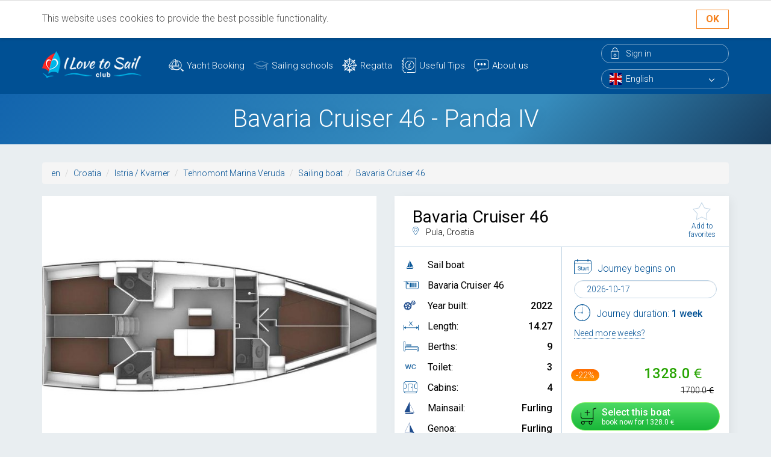

--- FILE ---
content_type: text/html; charset=utf-8
request_url: https://ilovetosail.club/en/panda-iv-bavaria-cruiser-46-sail-boat/
body_size: 20374
content:
<!doctype html>
<html class="full" lang="en">
  <head>
    <title>Sail boat Bavaria Cruiser 46 Panda IV for rent at ILoveToSail.Club</title>
    <meta http-equiv="Content-Type" content="text/html; charset=utf-8">
    <meta http-equiv="X-UA-Compatible" content="IE=edge">
    
	<meta name="viewport" content="width=device-width, initial-scale=1">
    <meta name="keywords" content="Sail boat Bavaria Cruiser 46 Panda IV 2022, ilove, ilovetosail, ilovesail, ilovesailing, lovesail, love2sail, lovetosail, lovesailing, club">
    <meta name="description" content="Rent a Bavaria Cruiser 46 Panda IV from Pula, Croatia. Build 2022. It has 4 cabins for 9 guests. Price from 1328.0 euro per week">
    <meta property="og:image" content="https://cdn1.ilovetosail.club/static/img/og-logo.png" />
	<meta property="og:url" content="https://ilovetosail.club/en/panda-iv-bavaria-cruiser-46-sail-boat/" />
    <meta property="og:type" content="website" />
	<meta property="og:title" content="" />
	<meta property="og:description" content="" />
    <meta name="google-site-verification" content="5-x6OMtvWEMptXsQ6LIEUKN42LbH-bRn8_BDBfz9J1g" />
    
    <link rel="apple-touch-icon" sizes="180x180" href="https://cdn1.ilovetosail.club/static/favicons/apple-touch-icon.png">
    <link rel="icon" type="image/png" sizes="32x32" href="https://cdn1.ilovetosail.club/static/favicons/favicon-32x32.png">
    <link rel="icon" type="image/png" sizes="192x192" href="https://cdn1.ilovetosail.club/static/favicons/android-chrome-192x192.png">
    <link rel="icon" type="image/png" sizes="16x16" href="https://cdn1.ilovetosail.club/static/favicons/favicon-16x16.png">
    <link rel="manifest" href="https://cdn1.ilovetosail.club/static/favicons/site.webmanifest">
    <link rel="mask-icon" href="https://cdn1.ilovetosail.club/static/favicons/safari-pinned-tab.svg" color="#5bbad5">
    <meta name="msapplication-TileColor" content="#2b5797">
    <meta name="msapplication-TileImage" content="https://cdn1.ilovetosail.club/static/favicons/mstile-144x144.png">
    <meta name="theme-color" content="#ffffff">
    
      <link href="https://cdn1.ilovetosail.club/static/css/bootstrap.min.css" rel="stylesheet" property="stylesheet" type="text/css">
      <link href="https://cdnjs.cloudflare.com/ajax/libs/galleria/1.5.5/themes/classic/galleria.classic.css" rel="stylesheet" property="stylesheet" type="text/css">
    
    <!--[if lt IE 9]>
    <script src="https://cdn1.ilovetosail.club/static/js/html5shiv.js" type="text/javascript"></script>
    <script src="https://cdn1.ilovetosail.club/static/js/respond.min.js" type="text/javascript"></script>
    <![endif]-->
    <script async src="https://www.googletagmanager.com/gtag/js?id=G-D5CN962NQB"></script>
    <script>
        window.dataLayer = window.dataLayer || [];
        function gtag(){dataLayer.push(arguments);}
        gtag('js', new Date());
        gtag('config', 'G-D5CN962NQB');
    </script>
    
      <script src="https://cdn1.ilovetosail.club/static/js/jquery.js" type="text/javascript"></script>
      <script>
        window.GOOGLE_API_KEY = "AIzaSyBdmJcyVL7XpxW1RO6oZspiDUOH1eYFzJc";
      </script>
      
        <script src="https://cdnjs.cloudflare.com/ajax/libs/galleria/1.5.7/galleria.min.js"></script>
        <script type="text/javascript">
        // Galleria.loadTheme("https://cdn1.ilovetosail.club/static/js/galleria.classic.js");
        Galleria.loadTheme("https://cdnjs.cloudflare.com/ajax/libs/galleria/1.5.7/themes/classic/galleria.classic.js");
        Galleria.configure({
          transition: 'fade',
          debug: false,
        // height: 270,
        });
        </script>
      
    
    
  <link rel="canonical" href="https://ilovetosail.club/en/panda-iv-bavaria-cruiser-46-sail-boat/">

    
    <script type="text/javascript">(window.Image ? (new Image()) : document.createElement('img')).src = location.protocol + '//vk.com/rtrg?r=j67nzjAeH5mQr/fUSeB5yxerhxhzpD/82JWw5Fia/898XBSW3InQdY8ZVCHEM6d64Uk7/2ZfqQ9Ac3ArwpG1PrNcgEHhSLNFkACyk4qvAk4BGw5qVUnNKWRWk09KDMe4ggjbkac/NnAMwnqnm0gsQghtukrNYWXUWtL31NZySDE-&pixel_id=1000071119';</script>
  </head>
  <body class="">

    
        <div id="cookies" style="overflow: hidden; display: block;">
			<div class="container">
				<div class="row">
					<div class="col-lg-10 col-md-9 col-sm-9 col-xs-12">
					<p>This website uses cookies to provide the best possible functionality.</p>
					<!--<p>Our  website  uses cookies for better user experience By continuing to  browse  our website you agree to our use of cookies which helps us provide  you with a good user experience on our website. We use Google Analytics  for our own analytical purposes and it installs cookies for this purpose&nbsp;. <a href="/en/p/about-cookies/">More about cookies.</a></p>-->
					</div>
					<div class="col-lg-2 col-md-3 col-sm-3 col-xs-12">
					<a class="cookies_confirm" href="javascript:document.cookie = 'cookie_agree=cookie_agree; expires=Fri, 06 Apr 2100 06:23:31 GMT; path=/';window.location.assign(document.URL)">OK</a>
					</div>
				</div>
			</div>
		</div>
    
  
    <div class="page-wrapper">
      


<header>
  <div class="container">
	<div class="row">
		<div class="col-lg-2 col-md-2 col-sm-2 col-xs-12" style="z-index:999;">
		  <a class="logo" href="/en/"><img src="https://cdn1.ilovetosail.club/static/img/logo.png" alt="Yacht Charters"></a>
		</div>
		<div class="col-lg-7 col-md-7 col-sm-8 col-xs-12">
		  <nav>
			<button type="button" class="navbar-toggle" data-toggle="collapse" data-target="#navbar-collapse">
			  <span class="sr-only">Toggle navigation</span>
			  <span class="icon-bar"></span>
			  <span class="icon-bar"></span>
			  <span class="icon-bar"></span>
			</button>
			<div class="collapse navbar-collapse" id="navbar-collapse">
				<ul class="menu">
				  

<li class=""><a href="/en/search/">Yacht Booking</a></li>

<li class=""><a href="/en/school/">Sailing schools</a></li>

<li class=""><a href="/en/p/regatta/">Regatta</a></li>

<li class=""><a href="/en/tips/">Useful Tips</a></li>

<li class=""><a href="/en/p/about-us/">About us</a></li>


				</ul>
			</div>
		  </nav>
		</div>
		<div class="col-lg-3 col-md-3 col-sm-2 col-xs-12">
		  <div class="system-menu">
			
			  <a class="enter" href="#sign-in-modal" data-toggle="modal" data-target="#sign-in-modal"><span>Sign in</span></a>
			
			<div class="select-style language-select">
			  
			  <select id="language-select" class="en">
				
				
					<option value="en" selected="selected">English</option>
				
					<option value="de" >Deutsch</option>
				
					<option value="ru" >Русский</option>
				
			  </select>
			</div>
		  </div>
		</div>
	</div>
  </div>
</header>


  <div class="modal fade signin-modal" id="sign-in-modal" tabindex="-1" role="dialog" aria-labelledby="myModalLabel">
    <button type="button" class="close" data-dismiss="modal" aria-label="Close"></button>
    <div class="modal-dialog" role="document">
      <div class="modal-content">

        <div class="modal-body">
          <h2>Sign-in</h2>
          <div class="custom-form">
            <form method="post" action="/en/account/sign-in/" class="sign-in">
              <input type='hidden' name='csrfmiddlewaretoken' value='gzm4lM6l8Vi573x2uFuoiq8XQEzrTObxAq4aL55U4ShUOYYNFEBjtIVB9snVyofF' />
              <div class="form-group ">
                <label class="control-label " for="id_username">Login:</label>
                <input type="text" name="username" id="id_username" autofocus required class="form-control" maxlength="254" />
              </div>
              <div class="form-group ">
                <label class="control-label " for="id_password">Password:</label>
                <input type="password" name="password" required class="form-control" id="id_password" />
                <a class="forgot-password" href="/en/account/forgot-password/">Forgot password?</a>
              </div>
              <button class="btn btn-green" type="submit">Sign-in</button>
              <input type="hidden" name="next" value="/en/panda-iv-bavaria-cruiser-46-sail-boat/">
              <a class="btn btn-blue" href="/en/account/sign-up/">Sign-up</a>
            </form>
          </div>
        </div>

      </div>
    </div>
  </div>


      
<section class="head">
  <div class="container">
    <div class="col-xs-12">
      <h1>Bavaria Cruiser 46 - Panda IV</h1>
    </div>
  </div>
</section>

<section class="content">
  <div class="container">
    <div class="row" style="padding: 0 15px">
        <ul class="breadcrumb">
            
                <li><a href="https://ilovetosail.club/en/search/" class="">en</a></li>
            
                <li><a href="/en/croatia/" class="">Croatia</a></li>
            
                <li><a href="/en/croatia/istria-kvarner/" class="">Istria / Kvarner</a></li>
            
                <li><a href="/en/croatia/istria-kvarner/tehnomont-marina-veruda/" class="">Tehnomont Marina Veruda</a></li>
            
                <li><a href="https://ilovetosail.club/en/search/?q=%7B%22filters%22%3A+%5B%7B%22operator%22%3A+%22in%22%2C+%22fieldname%22%3A+%22base_country_iso%22%2C+%22argument%22%3A+%5B%22HR%22%5D%7D%2C+%7B%22operator%22%3A+%22in%22%2C+%22fieldname%22%3A+%22region_id%22%2C+%22argument%22%3A+%5B1%5D%7D%2C+%7B%22operator%22%3A+%22in%22%2C+%22fieldname%22%3A+%22base_name%22%2C+%22argument%22%3A+%5B%22Tehnomont+Marina+Veruda%22%5D%7D%2C+%7B%22operator%22%3A+%22in%22%2C+%22fieldname%22%3A+%22kind%22%2C+%22argument%22%3A+%5B%22motorsailer%22%2C+%22sail-boat%22%5D%7D%5D%7D" class="">Sailing boat</a></li>
            
                <li><a href="https://ilovetosail.club/en/search/?q=%7B%22filters%22%3A+%5B%7B%22operator%22%3A+%22in%22%2C+%22fieldname%22%3A+%22base_country_iso%22%2C+%22argument%22%3A+%5B%22HR%22%5D%7D%2C+%7B%22operator%22%3A+%22in%22%2C+%22fieldname%22%3A+%22region_id%22%2C+%22argument%22%3A+%5B1%5D%7D%2C+%7B%22operator%22%3A+%22in%22%2C+%22fieldname%22%3A+%22base_name%22%2C+%22argument%22%3A+%5B%22Tehnomont+Marina+Veruda%22%5D%7D%2C+%7B%22operator%22%3A+%22in%22%2C+%22fieldname%22%3A+%22kind%22%2C+%22argument%22%3A+%5B%22motorsailer%22%2C+%22sail-boat%22%5D%7D%2C+%7B%22operator%22%3A+%22ilike%22%2C+%22fieldname%22%3A+%22model%22%2C+%22argument%22%3A+%22Bavaria+Cruiser+46%22%7D%5D%7D" class="">Bavaria Cruiser 46</a></li>
            
        </ul>
    </div>
	<div class="row">
    <div class="col-md-6 col-sm-12 col-xs-12">
      
        <div class="main-galleria"></div>
      
      <div class="search-result yacht-info share-block">
        <div class="a2a_kit a2a_kit_size_32 a2a_default_style">
          <a class="a2a_dd" href="https://www.addtoany.com/share"></a>
          <a class="a2a_button_facebook"></a>
          <a class="a2a_button_twitter"></a>
          <a class="a2a_button_linkedin"></a>
          <a class="a2a_button_email"></a>
        </div>
      </div>
    </div>

    <div class="col-md-6 col-sm-12 col-xs-12">
      <div class="search-result yacht-info">
        <div class="description">
          <div class="description-header">
            <div class="general-info">
              <h2>Bavaria Cruiser 46</h2>
              <div id="ports">
              
                
                <div class="port">
                    Pula, Croatia
                    
                </div>
                
              
              </div>
            </div>
            <a href="javascript:void(0);" class="favorite toggle-favorite" data-offer-id="120980488">Add to favorites</a>
          </div>
          <div class="description-content">
            <dl class="col-sm-6 col-xs-12 dl-horizontal
              
            ">
              <dt><img src="https://cdn1.ilovetosail.club/static/img/icon-type-yacht1.svg" alt=""></dt>
              <dd>Sail boat</dd>
              <dt><img src="https://cdn1.ilovetosail.club/static/img/icon-type-pro.svg" alt=""></dt>
              
                <dd>Bavaria Cruiser 46</dd>
              
              <dt><img src="https://cdn1.ilovetosail.club/static/img/icon-type-build-year.svg" alt=""></dt>
              <dd>Year built: <span class="pull-right">2022</span></dd>
              <dt><img src="https://cdn1.ilovetosail.club/static/img/icon-type-lat.svg" alt=""></dt>
              <dd>Length: <span class="pull-right">14.27</span></dd>
              <dt><img src="https://cdn1.ilovetosail.club/static/img/icon-type-sleep.svg" alt=""></dt>
              <dd>Berths: <span class="pull-right">9</span></dd>
              <dt><img src="https://cdn1.ilovetosail.club/static/img/icon-type-wc.png" alt=""></dt>
              <dd>Toilet: <span class="pull-right">3</span></dd>
              <dt><img src="https://cdn1.ilovetosail.club/static/img/icon-type-rooms.svg" alt=""></dt>
              <dd>Cabins: <span class="pull-right">4</span></dd>
              
                <dt><img src="https://cdn1.ilovetosail.club/static/img/icon-type-mainsail.svg" alt=""></dt>
                <dd>Mainsail: <span class="pull-right">Furling</span></dd>
              
              
                <dt><img src="https://cdn1.ilovetosail.club/static/img/icon-type-genoa.svg" alt=""></dt>
                <dd>Genoa: <span class="pull-right">Furling</span></dd>
              
              <dt><img src="https://cdn1.ilovetosail.club/static/img/icon-type-add.svg" alt=""></dt>
              <dd>Bareboat</dd>
            </dl>
            <div class="col-sm-6 col-xs-12">
              <div class="yacht-order">
                <div class="row">
                  <div class="padd start">
                    <img src="https://cdn1.ilovetosail.club/static/img/yinfo-start.svg" alt="Journey begins on">
                    <p>Journey begins on</p>
                    <div class="date">
                      <form method="POST" id="setDateFrom">
                        <input type='hidden' name='csrfmiddlewaretoken' value='gzm4lM6l8Vi573x2uFuoiq8XQEzrTObxAq4aL55U4ShUOYYNFEBjtIVB9snVyofF' />
                        <input id="journey-beginning" class="form-control datepicker" value="2026-10-17" />
                      </form>
                    </div>
                  </div>
                </div>
                <div class="row">
                  <div class="padd clock">
                    <img src="https://cdn1.ilovetosail.club/static/img/yinfo-clock.svg" alt="Journey duration">
                    <p>Journey duration: <strong>1 week</strong></p>
                    <a href="#modal-custom-order" data-toggle="modal" data-target="#modal-custom-order">Need more weeks?</a>
                  </div>
                </div>
                
                  <div class="row
                    
                      mainsail-genoa
                    
                  ">
                    
                      <div class="col-xs-3 discount">
                        
                          <span id="discount">-22%</span>
                        
                      </div>
                      <div class="col-xs-9 prices">
                        <span id="new-price" class="euro new-price ">1328.0</span>
                        
                          <span id="old-price" class="euro price old-price">1700.0</span>
                        
                      </div>
                    
                  </div>
                  <div class="row">
                    <div class="col-xs-12 buttons">
                        
                        <a id="btn-buy" href="/en/order/process/120980488/"
                          
                            class="btn btn-buy btn-block"
                          
                        >
                          Select this boat
                          <span>
                          
                            
                              book now for <span id="book-price" class="book-price euro">1328.0</span>
                            
                          
                          </span>
                        </a>
                        
                    </div>
                  </div>
                
              </div>
            </div>
            <div class="clearfix"></div>
          </div>
        </div>
        <div class="clearfix"></div>
      </div>

      <div class="search-result yacht-info">
        
          <div class="aviable-weeks resource-nearest-availability-info
            
            "
            data-resource_id="2918501146503501" data-datefrom='2026-10-17'
            data-dateto='2026-10-24' data-weeks="2" data-source="bm">
          </div>
        
      </div>
      <a class="search-result ask-block" ref="#modal-custom-order" data-toggle="modal" data-target="#modal-custom-question">
        <strong>Need more info?</strong>Ask the owner directly
      </a>
    </div>
  </div>
</div>
</section>


  <section class="equipment collapse-section">
    <div class="container">
      <div class="section">
        <div class="section-header">
          <h2>Equipment</h2>
        </div>
        
          <div class="col-xs-12">
            <div class="section-content">
              <div class="ul-header"><img src="https://cdn1.ilovetosail.club/static/img/icon-equip.svg" width="36px" alt="Deck equipment">Deck equipment</div>
              <ul class="ul-list">
                
                  <li>Bathing platform electric</li>
                
                  <li>Bilge pump manual</li>
                
                  <li>Bimini top</li>
                
                  <li>Boat hook</li>
                
                  <li>Bucket with rope</li>
                
                  <li>CRO Flag</li>
                
                  <li>Cockpit cushions: 4</li>
                
                  <li>Cockpit shower (cold/hot)</li>
                
                  <li>Cockpit table with light</li>
                
                  <li>Deck brush</li>
                
                  <li>Dinghy</li>
                
                  <li>Electric anchor windlass</li>
                
                  <li>Fender: 8</li>
                
                  <li>Furling/roll genoa</li>
                
                  <li>Furling/roll main sail</li>
                
                  <li>Gangway</li>
                
                  <li>Jerry cans for diesel</li>
                
                  <li>Main anchor Delta 20kg + chain 60m</li>
                
                  <li>Mooring ropes</li>
                
                  <li>Round fender: 2</li>
                
                  <li>Sea anchor</li>
                
                  <li>Shore power 220V cable</li>
                
                  <li>Side door for boarding</li>
                
                  <li>Spare anchor and rope</li>
                
                  <li>Sponge</li>
                
                  <li>Sprayhood</li>
                
                  <li>Spring line</li>
                
                  <li>Steering wheel: 2</li>
                
                  <li>Swimming ladder</li>
                
                  <li>Teak cockpit</li>
                
                  <li>Water hose</li>
                
                  <li>Winch handle: 2</li>
                
              </ul>
            </div>
          </div>
        
          <div class="col-xs-12">
            <div class="section-content">
              <div class="ul-header"><img src="https://cdn1.ilovetosail.club/static/img/icon-equip.svg" width="36px" alt="Navigation">Navigation</div>
              <ul class="ul-list">
                
                  <li>Autopilot (B&amp;G)</li>
                
                  <li>Binoculars</li>
                
                  <li>Bow thruster</li>
                
                  <li>Chart plotter in cockpit (B&amp;G Zeus3)</li>
                
                  <li>Depth instrument</li>
                
                  <li>Hand bearing compass</li>
                
                  <li>Harbour guides</li>
                
                  <li>Log/Speed/Wind instrument (B&amp;G Triton2): 2</li>
                
                  <li>Main compass: 2</li>
                
                  <li>Navigation charts</li>
                
                  <li>Navigation lights</li>
                
                  <li>Navigation set</li>
                
                  <li>Radar reflector</li>
                
                  <li>VHF - GMDSS (B&amp;G V60 + AIS reciever)</li>
                
                  <li>Wind instrument</li>
                
              </ul>
            </div>
          </div>
        
          <div class="col-xs-12">
            <div class="section-content">
              <div class="ul-header"><img src="https://cdn1.ilovetosail.club/static/img/icon-equip.svg" width="36px" alt="Interior">Interior</div>
              <ul class="ul-list">
                
                  <li>Anthracite upholstery in saloon</li>
                
                  <li>Bed linen</li>
                
                  <li>Blankets</li>
                
                  <li>Clock and barometer</li>
                
                  <li>Clothes hangers</li>
                
                  <li>Forward double cabins convertible into owner’s cabin</li>
                
                  <li>Inside shower: 3</li>
                
                  <li>Interior wood color White Oak</li>
                
                  <li>Pillows</li>
                
                  <li>Upholstery - Anthracite upholstery in saloon </li>
                
                  <li>WC brush</li>
                
                  <li>Yacht documents</li>
                
              </ul>
            </div>
          </div>
        
          <div class="col-xs-12">
            <div class="section-content">
              <div class="ul-header"><img src="https://cdn1.ilovetosail.club/static/img/icon-equip.svg" width="36px" alt="Safety">Safety</div>
              <ul class="ul-list">
                
                  <li>Emergency tiller</li>
                
                  <li>Fire extinguisher: false</li>
                
                  <li>First aid kit</li>
                
                  <li>Fog horn</li>
                
                  <li>Life jackets: false</li>
                
                  <li>Life raft</li>
                
                  <li>Life ring with light</li>
                
                  <li>Safety belts: 6</li>
                
                  <li>Signal flares</li>
                
                  <li>Thermal Protective Aid</li>
                
              </ul>
            </div>
          </div>
        
          <div class="col-xs-12">
            <div class="section-content">
              <div class="ul-header"><img src="https://cdn1.ilovetosail.club/static/img/icon-equip.svg" width="36px" alt="Other">Other</div>
              <ul class="ul-list">
                
                  <li>Bosun&#39;s chair</li>
                
                  <li>Dinghy pump</li>
                
                  <li>Engine spare parts</li>
                
                  <li>Holding tank/Black Water Tank</li>
                
                  <li>Impeller, V-belt, Oil filter</li>
                
                  <li>Oars (Paddles)</li>
                
                  <li>Set of tools</li>
                
                  <li>Torch flashlight</li>
                
                  <li>Underwater lights</li>
                
                  <li>Yacht keys</li>
                
              </ul>
            </div>
          </div>
        
          <div class="col-xs-12">
            <div class="section-content">
              <div class="ul-header"><img src="https://cdn1.ilovetosail.club/static/img/icon-equip.svg" width="36px" alt="Electrical">Electrical</div>
              <ul class="ul-list">
                
                  <li>Battery charger</li>
                
                  <li>Bilge pump electric</li>
                
                  <li>Engine battery (AGM 95 Ah): 1</li>
                
                  <li>Heating</li>
                
                  <li>Plug 220V, 12V</li>
                
                  <li>Service batteries (AGM 95 Ah): 3</li>
                
                  <li>Shore connection 220V</li>
                
                  <li>Solar panels</li>
                
                  <li>Solar panels (2x 175W)</li>
                
              </ul>
            </div>
          </div>
        
          <div class="col-xs-12">
            <div class="section-content">
              <div class="ul-header"><img src="https://cdn1.ilovetosail.club/static/img/icon-equip.svg" width="36px" alt="Galley">Galley</div>
              <ul class="ul-list">
                
                  <li>Gas bottle: false</li>
                
                  <li>Gas cookers</li>
                
                  <li>Gas oven</li>
                
                  <li>Hot water</li>
                
                  <li>Kitchen utensils (Galley equipment, cutlery)</li>
                
                  <li>Refrigerator, 1 x frontloader 110l + 1 x toploader 147l</li>
                
                  <li>Sink</li>
                
              </ul>
            </div>
          </div>
        
          <div class="col-xs-12">
            <div class="section-content">
              <div class="ul-header"><img src="https://cdn1.ilovetosail.club/static/img/icon-equip.svg" width="36px" alt="Entertainment">Entertainment</div>
              <ul class="ul-list">
                
                  <li>Bluetooth</li>
                
                  <li>Cockpit speakers</li>
                
                  <li>Fusion sound system</li>
                
                  <li>MP3 player</li>
                
                  <li>Radio CD player</li>
                
                  <li>USB</li>
                
              </ul>
            </div>
          </div>
        
        <div class="clearfix"></div>
      </div>
    </div>
  </section>



    <section class="extras collapse-section">
    <div class="container">
        <div class="section">
            <div class="section-header">
              <h2>Extras (paid in Marina)</h2>
            </div>
            
                <div class="col-xs-12">
                    <div class="section-content deposit">
                        <div class="ul-header">
                            <img src="https://cdn1.ilovetosail.club/static/img/extras_deposit.png" width="40px" alt="">
                            <span class="item">Deposit</span> <span class="extra-price">2500.0 <span>EUR</span></span>
						<div class="clearfix"></div>
                        </div>
                    </div>
                </div>
            

            
                <div class="col-xs-12">
                    <div class="section-content">
                        <div class="ul-header">
                            <img src="https://cdn1.ilovetosail.club/static/img/extras_obligatory.png" width="40px" alt="">
                            Obligatory extras
                        </div>
                        <ul class="ul-list">
                            
                                <li><span class="item">Charter Package (43-46ft)</span> <span class="extra-price">330.0 <span>EUR</span></span><div class="clearfix"></div></li>
                            
                                <li><span class="item">Charter Package (47-51ft)</span> <span class="extra-price">375.0 <span>EUR</span></span><div class="clearfix"></div></li>
                            
                                <li><span class="item">Tourist tax</span> <span class="extra-price">1.5 <span>EUR</span></span><div class="clearfix"></div></li>
                            
                        </ul>
                    </div>
                </div>
            

            
                <div class="col-xs-12">
                    <div class="section-content">
                        <div class="ul-header">
                            <img src="https://cdn1.ilovetosail.club/static/img/extras_optional.png" width="40px" alt="">
                            Optional extras
                        </div>
                        <ul class="ul-list">
                            
                                <li><span class="item">Additional gas bottle</span>  <span class="extra-price">15.0 <span>EUR</span></span><div class="clearfix"></div></li>
                            
                                <li><span class="item">Automatic Inflatable Life Jacket</span>  <span class="extra-price">30.0 <span>EUR</span></span><div class="clearfix"></div></li>
                            
                                <li><span class="item">Cook + food</span>  <span class="extra-price">220.0 <span>EUR</span></span><div class="clearfix"></div></li>
                            
                                <li><span class="item">Cook+food</span>  <span class="extra-price">180.0 <span>EUR</span></span><div class="clearfix"></div></li>
                            
                                <li><span class="item">Damage waiver (+400 € refundable)</span>  <span class="extra-price">300.0 <span>EUR</span></span><div class="clearfix"></div></li>
                            
                                <li><span class="item">Diver (non standard c-out)</span>  <span class="extra-price">70.0 <span>EUR</span></span><div class="clearfix"></div></li>
                            
                                <li><span class="item">Early check-in 13h - 14h (limited slots)</span>  <span class="extra-price">170.0 <span>EUR</span></span><div class="clearfix"></div></li>
                            
                                <li><span class="item">Extra bed linen</span>  <span class="extra-price">10.0 <span>EUR</span></span><div class="clearfix"></div></li>
                            
                                <li><span class="item">Hostess + food</span>  <span class="extra-price">170.0 <span>EUR</span></span><div class="clearfix"></div></li>
                            
                                <li><span class="item">Hostess+food</span>  <span class="extra-price">160.0 <span>EUR</span></span><div class="clearfix"></div></li>
                            
                                <li><span class="item">Inverter - portable (12v/220v)</span>  <span class="extra-price">30.0 <span>EUR</span></span><div class="clearfix"></div></li>
                            
                                <li><span class="item">One way fee (on request only)</span>  <span class="extra-price">1.0 <span>EUR</span></span><div class="clearfix"></div></li>
                            
                                <li><span class="item">Outboard engine (2.3 HP)</span>  <span class="extra-price">90.0 <span>EUR</span></span><div class="clearfix"></div></li>
                            
                                <li><span class="item">Outboard engine (6 HP)</span>  <span class="extra-price">130.0 <span>EUR</span></span><div class="clearfix"></div></li>
                            
                                <li><span class="item">Overnight (if possible)</span>  <span class="extra-price">170.0 <span>EUR</span></span><div class="clearfix"></div></li>
                            
                                <li><span class="item">Permit for international waters (on request)</span>  <span class="extra-price">1.0 <span>EUR</span></span><div class="clearfix"></div></li>
                            
                                <li><span class="item">Pet onboard (small pets, on request only)</span>  <span class="extra-price">150.0 <span>EUR</span></span><div class="clearfix"></div></li>
                            
                                <li><span class="item">Provisioning - buy &amp; delivery service (incl. products bill)</span>  <span class="extra-price">75.0 <span>EUR</span></span><div class="clearfix"></div></li>
                            
                                <li><span class="item">SUP (Stand up paddle)</span>  <span class="extra-price">120.0 <span>EUR</span></span><div class="clearfix"></div></li>
                            
                                <li><span class="item">Safety net</span>  <span class="extra-price">140.0 <span>EUR</span></span><div class="clearfix"></div></li>
                            
                                <li><span class="item">Skipper+food</span>  <span class="extra-price">200.0 <span>EUR</span></span><div class="clearfix"></div></li>
                            
                                <li><span class="item">Towels set</span>  <span class="extra-price">7.0 <span>EUR</span></span><div class="clearfix"></div></li>
                            
                                <li><span class="item">Transfer 1-4 pax - one way (Airport Pula - Veruda Marina)</span>  <span class="extra-price">45.0 <span>EUR</span></span><div class="clearfix"></div></li>
                            
                                <li><span class="item">Transfer 5-8 pax - one way (Airport Pula - Veruda Marina) </span>  <span class="extra-price">55.0 <span>EUR</span></span><div class="clearfix"></div></li>
                            
                                <li><span class="item">VIP check-in till 12:30h (limited slots</span>  <span class="extra-price">230.0 <span>EUR</span></span><div class="clearfix"></div></li>
                            
                                <li><span class="item">Wi-Fi (flat rate)</span>  <span class="extra-price">35.0 <span>EUR</span></span><div class="clearfix"></div></li>
                            
                        </ul>
                    </div>
                </div>
            

            <div class="clearfix"></div>
        </div>
    </div>
    </section>


<section class="availability collapse-section">
  <div class="container">
    <div class="section">
      <div class="section-header">
        <h2>Panda IV's availability schedule for 18 months</h2></div>
      <div id="availability-carousel" class="carousel slide" data-ride="carousel">
        <div class="carousel-inner" role="listbox">
        </div>
        <a class="left carousel-control" href="#availability-carousel" role="button" data-slide="prev">
          <span class="icon-prev"></span>
        </a>
        <a class="right carousel-control" href="#availability-carousel" role="button" data-slide="next">
          <span class="icon-next"></span>
        </a>
      </div>
      <div class="clearfix"></div>
    </div>
  </div>
</section>

<section class="location hide collapse-section">
  <div class="container">
    <div class="section">
      <div class="section-header">
        <h2>Location of the Panda IV</h2>
      </div>
      <div id="map"></div>
    </div>
  </div>
</section>

<section class="info collapse-section">
  <div class="container">
      <div class="section ">
		<div class="section-header ">
        <h2>Yacht Charter Terms & Conditions</h2>
		</div>
		<div class="txt">
          
            <h3>Payments</h3>
            <ul>
              <li>You can pay on-line with the following cards: Visa, Visa Electron, MasterCard, American Express and Diners.</li>
              <li>You can also pay via bank transfer. If bank transfer payment selected you get an invoice by mail.</li>
              <li>We do not accept cash, checks or phone orders.</li>
            </ul>
            <h3>Cancellation</h3>
            <ul>
              <li>You can request any boat for free.</li>
              <li>You can express you interest and confirm it by paying just 10 euro and avoid other customers to book it. Talk to your family and friends and make a decision – either to confirm your booking or cancel it free of charge.</li>
              <li>You can use our 48-hours free cancellation policy.</li>
              <li>You can cancel your Booking through the Website at any time without any cost prior to Charter's confirmation of the specific Booking.</li>
              <li>If You decide to change your Booking that has been approved by the Charter, you needs to contact and communicate with your specific Charter and Service Provider. You should consider however that the Charter is authorized to charge Your supplementary charges for these changes. You also need to consider that the specific Charter may not be able to cater such changes at all. For more details please examine our Terms and Conditions and Charter’s stated cancellation policy</li>
            </ul>
          
          <p><br><a href="#modal-payments-cancellation-policy" data-toggle="modal" data-target="#modal-payments-cancellation-policy">Full text of the rules</a></p>
		</div>
      </div>
  </div>
</section>


<section class="statistic collapse-section">
  <div class="container">
      <div class="section ">
		<div class="section-header ">
        
        <h2>Statistics on 29 January 2026 Bavaria Cruiser 46 Panda IV</h2>
		</div>
		<div class="txt">
            <h3>2026</h3>
            <ul>
              <li>Number of weeks remaining available in season 2026 - 42</li>
              <li>The minimum price of available periods - 1328.0 €</li>
              <li>The average price of available periods - 2135.0 €</li>
              <li>Maximum price of available periods - 3944.0 €</li>
            </ul>
            
		</div>
      </div>
  </div>
</section>


<h2 id="other-yachts" class="text-center" style="">Look for the same yacht near Panda IV location</h2>
<section class="other-yachts">
  <div class="container">
    <div class="row"></div>
  </div>
</section>

<div class="modal fade contactus-modal custom-order-modal" id="modal-custom-question" tabindex="-1" role="dialog" data-backdrop="false" aria-hidden="true">
  <div class="modal-dialog">
    <div class="modal-content">
      <div class="modal-header">
        <button type="button" class="close" data-dismiss="modal" aria-label="Close"><span aria-hidden="true">&times;</span></button>
        <h3 class="modal-title">Booking Panda IV</h3>
      </div>
      <div class="modal-body">
        <form class="custom-form contact-form" id="yachtquestion-form">
          <h2>Need more info? Ask the owner directly</h2>
          

  


  
    
      <div class="form-group ">
       <label class="control-label" for="id_name">Name</label>
       
         
           <input type="text" name="name" id="id_name" required class="form-control" maxlength="100" />
         
       
       
       
      </div>
    
  
    
      <div class="form-group ">
       <label class="control-label" for="id_email">Email</label>
       
         
           <input type="email" name="email" required class="form-control" id="id_email" />
         
       
       
       
      </div>
    
  
    
      <div class="form-group ">
       <label class="control-label" for="id_message">Message</label>
       
         <textarea name="message" rows="4" class="form-control" required cols="40" id="id_message">
</textarea>
       
       
       
      </div>
    
  
    
      <input type="hidden" name="datefrom" value="2026-10-17" id="id_datefrom" />
    
  
    
      <input type="hidden" name="yacht" id="id_yacht" />
    
  
    
      <input type="hidden" name="url" id="id_url" />
    
  
    
      <input type="hidden" name="yachtid" id="id_yachtid" />
    
  


          <div class="text-center">
            <button type="submit" class="btn btn-green">Send</button>
          </div>
        </form>
      </div>
    </div>
  </div>
</div>

<div class="modal fade contactus-modal custom-order-modal" id="modal-custom-reservation-question" tabindex="-1" role="dialog" data-backdrop="false" aria-hidden="true">
  <div class="modal-dialog">
    <div class="modal-content">
      <div class="modal-header">
        <button type="button" class="close" data-dismiss="modal" aria-label="Close"><span aria-hidden="true">&times;</span></button>
        <h3 class="modal-title">Booking Panda IV</h3>
      </div>
      <div class="modal-body">
        <form class="custom-form contact-form" id="yacht_reservation_question-form">
          <h2>The yacht is in reserve. We will inform you in case availability changes</h2>
          

  


  
    
      <div class="form-group ">
       <label class="control-label" for="id_name">Name</label>
       
         
           <input type="text" name="name" id="id_name" required class="form-control" maxlength="100" />
         
       
       
       
      </div>
    
  
    
      <div class="form-group ">
       <label class="control-label" for="id_email">Email</label>
       
         
           <input type="email" name="email" required class="form-control" id="id_email" />
         
       
       
       
      </div>
    
  
    
      <div class="form-group ">
       <label class="control-label" for="id_message">Message</label>
       
         <textarea name="message" rows="4" class="form-control" required cols="40" id="id_message">
</textarea>
       
       
       
      </div>
    
  
    
      <input type="hidden" name="datefrom" value="2026-10-17" id="id_datefrom" />
    
  
    
      <input type="hidden" name="yacht" id="id_yacht" />
    
  
    
      <input type="hidden" name="url" id="id_url" />
    
  
    
      <input type="hidden" name="yachtid" id="id_yachtid" />
    
  


          <div class="text-center">
            <button type="submit" class="btn btn-green">Send</button>
          </div>
        </form>
      </div>
    </div>
  </div>
</div>

<div class="modal fade contactus-modal " id="modal-thanks" tabindex="-1" role="dialog" data-backdrop="false" aria-hidden="true">
  <div class="modal-dialog">
    <div class="modal-content">
      <div class="modal-header">
        <button type="button" class="close" data-dismiss="modal" aria-label="Close"><span aria-hidden="true">&times;</span></button>
        <h3 class="modal-title">Thank you!</h3>
      </div>
      <div class="modal-body text-center">
        <p>Your message has been succesfully sent</p>
      </div>
    </div>
  </div>
</div>


    </div>
    <a href="javascript:void(0);" class="scrollup">Scroll</a>
    
<footer>
    <div class="container">
        <div class="row">
            <a class="logo-footer" href="/"><img src="https://cdn1.ilovetosail.club/static/img/logo.png" alt="Ilovetosail logo"></a>
            
            <div class="footer-content">
                <div class="row_off">
                    <ul class="menu col-xs-12">
                        

<li class=""><a href="/en/search/">Yacht Booking</a></li>

<li class=""><a href="/en/school/">Sailing schools</a></li>

<li class=""><a href="/en/p/regatta/">Regatta</a></li>

<li class=""><a href="/en/tips/">Useful Tips</a></li>

<li class=""><a href="/en/p/about-us/">About us</a></li>


                    </ul>
                </div>
            </div>
            <div>
                <div class="row_off footer-contacts">
                    <div class="col-lg-3 col-md-3 col-sm-3 col-xs-12">
                        <a rel="nofollow" target="_blank" href="https://www.facebook.com/ilovetosail.club/"><img src="https://cdn1.ilovetosail.club/static/img/icon_fb.png" width="40" height="40" style="margin: 0 5px 0 10px;" alt="Facebook"></a>&nbsp;&nbsp;&nbsp;
                        <a rel="nofollow" target="_blank" href="https://www.instagram.com/i_love_to_sail_club/"><img src="https://cdn1.ilovetosail.club/static/img/icon_inst.png" width="40" height="40" style="margin: 0 5px 0 10px;" alt="VK"></a>
                    </div>
                    <div class="col-lg-3 col-md-3 col-sm-3 col-xs-12" style="line-height:20px; margin-top: 10px;">
                        <a style="display: inline"
                           href="/en/p/terms-and-conditions/">Terms and conditions</a><br>
                        <a style="display: inline"
                           href="/en/p/privacy-policy/">Privacy policy</a><br>
                        <a style="display: inline"
                           href="/en/p/about-us/">About "I Love to Sail Club"</a><br>
                        <a style="display: inline" href="/en/site_map/">Map</a><br>
                    </div>
                    <div class="col-lg-3 col-md-3 col-sm-3 col-xs-12 social">

                        <p class="copyright" style="line-height:1.3!important; padding: 25px 0 0 10px!important;">
                            Beltika d.o.o. VAT: SI55470700<br>
                            Slovenia 1000 Ljubljana,<br>Proletarska cesta 4<br>
                            2015-2025 ilovetosail.club
                        </p>
                    </div>
                    <div class="col-lg-3 col-md-3 col-sm-3 col-xs-12 footer-payment-logos text-right">
                        <img style="margin-right: 20px;" src="https://cdn1.ilovetosail.club/static/img/footer-payment-logos.png"
                             alt="Payment logo">
                    </div>

                </div>
            </div>
        </div>
    </div>
</footer>
    
  
      <script src="https://cdn1.ilovetosail.club/static/js/jquery-ui.min.js" type="text/javascript"></script>
      <script src="https://cdn1.ilovetosail.club/static/js/mustache.min.js" type="text/javascript"></script>
      <script src="https://cdn1.ilovetosail.club/static/js/bootstrap.min.js" type="text/javascript"></script>
      <script src="https://cdn1.ilovetosail.club/static/js/bootstrap-datepicker.min.js" type="text/javascript"></script>
      <script src="https://cdn1.ilovetosail.club/static/js/bootstrap-datepicker.ru.min.js" type="text/javascript"></script>
      <script src="https://cdn1.ilovetosail.club/static/js/bootstrap-datepicker.de.min.js" type="text/javascript"></script>
      <script type="text/javascript">
        if (!location.origin) {
          location.origin = location.protocol + '//' + location.host;
        }
        uuid4 = function () {
          var uuid = '', ii;
          for (ii = 0; ii < 32; ii += 1) {
            switch (ii) {
            case 8:
            case 20:
              uuid += '-';
              uuid += (Math.random() * 16 | 0).toString(16);
              break;
            case 12:
              uuid += '-';
              uuid += '4';
              break;
            case 16:
              uuid += '-';
              uuid += (Math.random() * 4 | 8).toString(16);
              break;
            default:
              uuid += (Math.random() * 16 | 0).toString(16);
            }
          }
          return uuid;
        };
        Mustache.tags = ['[[', ']]'];
        jQuery(document).on('change', '#language-select', function (e) {
          url = window.location.pathname
            .replace(/^\/[a-z]{2}\//g, '/' + jQuery(this).val() + '/');
          if (window.location.search) {
            url = url + window.location.search;
          }
          window.location.href = url;
        });
        
          jQuery.each(jQuery('option[value="AF"]'), function(i, elem) {
            select = jQuery(elem).parents('select');
            option = jQuery('<option>', {
              value: '',
              disabled: 'disabled',
              selected: 'selected',
            });
            option.text('Select country');
            option.prependTo(select);
          });
        
        jQuery(document).ready(function () {
            jQuery(window).scroll(function () {
                if (jQuery(this).scrollTop() > 200) {
                    jQuery('.scrollup').fadeIn();
                } else {
                    jQuery('.scrollup').fadeOut();
                }
            if (jQuery('.scrollup').offset().top + 369 > jQuery(document).height()) {
                jQuery('.scrollup').addClass('scrollup-bottom');
                return false;
            } else {
                jQuery('.scrollup').removeClass('scrollup-bottom');
            }
                
            });
            jQuery('.scrollup').click(function () {
                jQuery("html, body").animate({
                    scrollTop: 0
                }, 600);
                return false;
            });
        });
      </script>
    
  <script src="https://cdn1.ilovetosail.club/static/js/jquery.columnizer.min.js" type="text/javascript"></script>
  
<script type="text/javascript">
var searchResultExtender = {
  list_images: function () {
    return [];
  },
  has_images: function () {
    return (this.images.length > 0);
  },
    one_image: function() {
      return (this.images.length === 1);
      },
  kind_name: function () {
    return ResourceTypes[this.kind];
  },
  has_discount: function () {
    return (this.final_discountvalue > 0);
  },
  rounded_final_discountvalue: function () {
    return Math.round(this.final_discountvalue);
  },
  get_resource_name: function () {
    function getModel(d) {
      if (!d.generic_model || d.generic_model.length === 0 || !d.generic_model.trim()) {
        return d.model;
      } else {
        return d.generic_model;
      }
    }
    /* total length = 23 */
    max_length = 22;
    this.name = this.name.trim();
    model = getModel(this);
    if (model.length <= max_length) {
      ratio = (model.length + this.name.length) / max_length;
      if (ratio < 1.0) {
        return model + ' "' + this.name + '"';
      } else {
        return model;
      }
    }
    return model.slice(0, (max_length-3)) + '...';
  },
  get_resource_model: function () {
    function getModel(d) {
      if (!d.generic_model || d.generic_model.length === 0 || !d.generic_model.trim()) {
        return d.model;
      } else {
        return d.generic_model;
      }
    }
    /* total length = 23 */
    max_length = 21;
    model = getModel(this);
    if (model.length <= max_length) {
      return model;
    }
    return model.slice(0, (max_length-3)) + '...';
  },
};

</script>

<script type="x-tmpl-mustache" id="tmpl-search-result-type2">
  [[#items]]
  <div class="col-lg-offset-0 col-lg-4 col-md-offset-0 col-md-4 col-sm-offset-1 col-sm-10 col-xs-offset-0 col-xs-12">
    <div class="search-result">
    
      [[#has_images]]<div class="galleria[[#one_image]] one-image[[/one_image]]"></div>[[/has_images]]
      [[^has_images]]<div class="no-photo"></div><div class="galleria hidden"></div>[[/has_images]]
      
      <div class="description">
        <div class="description-header">
          <div class="general-info">
            <div class="h5"><a href="[[offer_url]]">[[get_resource_name]]</a></div>
        [[#base_city]]<div class="port">[[base_city]], [[base_country_name]]</div>[[/base_city]]
        [[^base_city]]<div class="port">[[base_country_name]]</div>[[/base_city]]
        </div>
        <a href="javascript:void(0);" class="favorite toggle-favorite" data-offer-id="[[ id ]]"></a>
        </div>
        <div class="aviable-weeks resource-nearest-availability-info" data-resource_id="[[resource_id]]" data-datefrom="[[datefrom]]" data-dateto="[[dateto]]" data-weeks="2" data-source="[[source]]"></div>
        <div class="description-content">
          <dl class="dl-horizontal col-xs-7">
            <dt><img src="[[ kind_image ]]" alt=""></dt>
            <dd>[[kind_name]]</dd>
            <dt><img src="https://cdn1.ilovetosail.club/static/img/icon-type-pro.png" alt=""></dt>
            <dd>[[get_resource_model]]</dd>
            <dt><img src="https://cdn1.ilovetosail.club/static/img/icon-type-build-year.svg" alt=""></dt>
            <dd>[[year]]</dd>
            <dt><img src="https://cdn1.ilovetosail.club/static/img/icon-type-lat.png" alt=""></dt>
            <dd>[[length]]</dd>
            [[#mainsail_value]]
                <dt><img src="https://cdn1.ilovetosail.club/static/img/icon-type-mainsail.svg" alt=""></dt>
                <dd>[[mainsail_value]]</dd>
            [[/mainsail_value]]
          </dl>
          <dl class="dl-horizontal col-xs-5">
            <dt><img src="https://cdn1.ilovetosail.club/static/img/icon-type-sleep.svg" alt=""></dt>
            <dd>[[berths]]</dd>
            <dt><img src="https://cdn1.ilovetosail.club/static/img/icon-type-wc.png" alt=""></dt>
            <dd>[[heads]]</dd>
            <dt><img src="https://cdn1.ilovetosail.club/static/img/icon-type-rooms.svg" alt=""></dt>
            <dd>[[cabins]]</dd>
            <dt><img src="https://cdn1.ilovetosail.club/static/img/icon-type-add.svg" alt=""></dt>
            <dd>[[servicetype_value]]</dd>
            [[#genoa_value]]
                <dt><img src="https://cdn1.ilovetosail.club/static/img/icon-type-genoa.svg" alt=""></dt>
                <dd>[[genoa_value]]</dd>
            [[/genoa_value]]
          </dl>
          <div class="clearfix"></div>
        </div>
        <div class="description-footer">
          <div class="discount col-xs-3">
            [[#has_discount]]<span>-[[rounded_final_discountvalue]]%</span>[[/has_discount]]
          </div>
          <div class="col-xs-9 prices">
            <span class="euro price new-price">[[final_price]]</span>
            [[#has_discount]]<span class="euro price old-price">[[baseprice]]</span>[[/has_discount]]
          </div>
          <div class="col-xs-12 buttons">
            <a href="[[offer_url]]" class="btn btn-details ">Details</a>
            <a href="[[order_url]]" class="btn btn-buy">Order</a>
          </div>
        </div>
      </div>
      <div class="clearfix"></div>
    </div>
  </div>
  [[/items]]
</script>

<script type="x-tmpl-mustache" id="tmpl-search-result">
  [[#items]]
    <div class="search-result">
    <div class="discount-overlay">
      
      <p>1. Check the charter period and add the yacht to favorites.</p>
      <p>2. When the price of the boat added to favorites fall, you will receive a message. In addition, the charter company may decide on additional discounts for you.</p>
      
      <div class="discount-overlay-close">Close this window</div>
    </div>
      [[#has_images]]<div class="galleria[[#one_image]] one-image[[/one_image]]"></div>[[/has_images]]
      [[^has_images]]<div class="no-photo"></div><div class="galleria hidden"></div>[[/has_images]]
      <div class="description">
        <div class="description-header">
          <div class="general-info">
            <h2><a target="_blank" href="[[offer_url]]">[[get_resource_name]]</a></h2>
            [[#base_city]]<div class="port">[[base_city]], [[base_country_name]][[#is_one_way]] -> [[baseto_city]], [[baseto_country_name]][[/is_one_way]]</div>[[/base_city]]
            [[^base_city]]<div class="port">[[base_country_name]]</div>[[/base_city]]
          </div>
          <a href="javascript:void(0);" class="favorite toggle-favorite" data-offer-id="[[ id ]]">to favorites</a>
        </div>
        <div class="aviable-weeks resource-nearest-availability-info[[#mainsail_value]] mainsail[[/mainsail_value]][[#genoa_value]] genoa[[/genoa_value]]" data-resource_id="[[resource_id]]" data-datefrom="[[datefrom]]" data-dateto="[[dateto]]" data-weeks="2" data-source="[[source]]"></div>
        <div class="description-content[[#mainsail_value]] mainsail[[/mainsail_value]][[#genoa_value]] genoa[[/genoa_value]]">
          <dl class="dl-horizontal col-sm-6 col-xs-6">
            <dt><img src="[[ kind_image ]]" alt=""></dt>
            <dd>[[kind_name]]</dd>
            <dt><img src="https://cdn1.ilovetosail.club/static/img/icon-type-pro.svg" alt=""></dt>
            <dd>[[get_resource_model]]</dd>
            <dt><img src="https://cdn1.ilovetosail.club/static/img/icon-type-build-year.svg" alt=""></dt>
            <dd>Year built:<span>[[year]]</span></dd>
            <dt><img src="https://cdn1.ilovetosail.club/static/img/icon-type-lat.svg" alt=""></dt>
            <dd>Length:<span>[[length]]</span></dd>
            [[#mainsail_value]]
                <dt><img src="https://cdn1.ilovetosail.club/static/img/icon-type-mainsail.svg" alt=""></dt>
                <dd>Mainsail:<span>[[mainsail_value]]</span></dd>
            [[/mainsail_value]]
          </dl>
          <dl class="dl-horizontal col-sm-6 col-xs-6">
            <dt><img src="https://cdn1.ilovetosail.club/static/img/icon-type-sleep.svg" alt=""></dt>
            <dd>Berths:<span>[[berths]]</span></dd>
            <dt><img src="https://cdn1.ilovetosail.club/static/img/icon-type-wc.svg" alt=""></dt>
            <dd>Toilet:<span>[[heads]]</span></dd>
            <dt><img src="https://cdn1.ilovetosail.club/static/img/icon-type-rooms.svg" alt=""></dt>
            <dd>Cabins:<span>[[cabins]]</span></dd>
            <dt><img src="https://cdn1.ilovetosail.club/static/img/icon-type-add.svg" alt=""></dt>
            <dd>[[servicetype_value]]</dd>
            [[#genoa_value]]
                <dt><img src="https://cdn1.ilovetosail.club/static/img/icon-type-genoa.svg" alt=""></dt>
                <dd>Genoa:<span>[[ genoa_value]]</span></dd>
            [[/genoa_value]]
          </dl>
          <div class="clearfix"></div>
        </div>
        <div class="description-footer">
          <div class="discount col-sm-3 col-xs-6">
            [[#has_discount]]<span>-[[rounded_final_discountvalue]]%</span>[[/has_discount]]
            [[^has_discount]]<div class="discount-link"><a href="javascript:void(0);">i want a discount!</a></div>[[/has_discount]]
          </div>
          <div class="col-sm-3 col-xs-6 prices"><span class="euro price new-price [[#is_reserved]]reserved[[/is_reserved]]">[[final_price]]</span>[[#has_discount]]<span class="euro price old-price">[[baseprice]]</span>[[/has_discount]]</div>
          <div class="col-sm-6 col-xs-12 buttons nopadding">
          <a target="_blank" href="[[offer_url]]" class="btn btn-details ">Details</a>
          [[^is_reserved]]<a target="_blank" href="[[order_url]]" class="btn btn-buy">Order</a>[[/is_reserved]]
          </div>
        </div>
      </div>
    <div class="clearfix"></div>
    </div>
  [[/items]]
</script>

<script type="x-tmpl-mustache" id="tmpl-search-result-tiny">
  [[#items]]
    <div class="col-xs-3">
      <a href="[[offer_url]]" class="research-item" style="background: url([[main_image]]) no-repeat!important;">
        <div class="discount">[[#has_discount]]<span>-[[final_discountvalue]]%</span>[[/has_discount]]</div>
        <div class="name">[[generic_model]] - [[base_city]], [[base_country_iso]]
          <div class="price euro">from [[baseprice]]</div>
        </div>
      </a>
    </div>
  [[/items]]
</script>
  <script type="text/javascript">
  function loadNearestAvailability(sel) {
    var sel = sel || '.resource-nearest-availability-info';
    jQuery.each(jQuery(sel), function( i, e ) {
      var _this = this;
      jQuery.ajax({
        type: 'POST',
        url: "/en/api/offer/nearest-availability/",
        data: jQuery(_this).data(),
        beforeSend: function( xhr ) {
          xhr.setRequestHeader('X-CSRFToken', 'gzm4lM6l8Vi573x2uFuoiq8XQEzrTObxAq4aL55U4ShUOYYNFEBjtIVB9snVyofF');
        },
      }).done(function(response) {
        template = jQuery('#tmpl-nearest-availability-info').html();
        Mustache.parse(template);
        data = {
          items: response.items,
          week_cls: function () {
            if (this.current && this.reservationstatus == 2) {
                return 'current-reserved';
            } else if (this.current) {
                return 'current';
            } else {
              switch (this.reservationstatus) {
                case 0:
                  return 'aviable';
                case 2:
                  return 'reserved';
                default:
                  return 'not-aviable';
              }
            }
          },
          price_print: function () {
            if (this.reservationstatus == 0 || this.reservationstatus == 2) {
              return '<span class="euro">' + this.final_price + '</span>';
            } else {
              return 'n/a';
            }
          },
        }
        rendered = Mustache.render(template, data);
        jQuery(_this).html(rendered);
      });
    });
  }

  function loadNearestAvailabilityByData(sel, offer) {
    var sel = sel || '.resource-nearest-availability-info';
    var data = {
        resource_id: offer.resource_id,
        datefrom: offer.datefrom,
        dateto: offer.dateto,
        weeks: 2,
        source: offer.resource_source
    }

    jQuery.each(jQuery(sel), function( i, e ) {
      var _this = this;
      jQuery.ajax({
        type: 'POST',
        url: "/en/api/offer/nearest-availability/",
        data: data,
        beforeSend: function( xhr ) {
          xhr.setRequestHeader('X-CSRFToken', 'gzm4lM6l8Vi573x2uFuoiq8XQEzrTObxAq4aL55U4ShUOYYNFEBjtIVB9snVyofF');
        },
      }).done(function(response) {
        template = jQuery('#tmpl-nearest-availability-info').html();
        Mustache.parse(template);
        data = {
          items: response.items,
          week_cls: function () {
            if (this.current && this.reservationstatus == 2) {
                return 'current-reserved';
            } else if (this.current) {
                return 'current';
            } else {
              switch (this.reservationstatus) {
                case 0:
                  return 'aviable';
                case 2:
                  return 'reserved';
                default:
                  return 'not-aviable';
              }
            }
          },
          price_print: function () {
            if (this.reservationstatus == 0) {
              return '<span class="euro">' + this.final_price + '</span>';
            } else {
              return 'n/a';
            }
          },
        }
        rendered = Mustache.render(template, data);
        jQuery(_this).html(rendered);
      });
    });
  }
</script>
<script type="x-tmpl-mustache" id="tmpl-nearest-availability-info">
  [[#items]]
    <a class="week [[week_cls]]" href="[[offer_url]]">
      <div>[[&price_print]]</div>
      <div>[[datefrom_short]] – [[dateto_short]]</div>
    </a>
  [[/items]]
</script>

  <script type="text/javascript">
    $(function() {
        var datefrom = '2026-10-17';
        var dateto = '2026-10-24';
        
    });

    var ResourceTypes = JSON.parse('{"wooden-boat": "Wooden boat", "motor-boat": "Motor boat", "motorsailer": "Motorsailer", "motoryacht": "Motoryacht", "gulet": "Gulet", "sail-boat": "Sail boat", "catamaran": "Catamaran", "trimaran": "Trimaran", "other": "Other"}');
    var resourceID = 2918501146503501;

    function initLocation() {
      
        var base = {lat: 44.842649, lng: 13.842623};

        var map = new google.maps.Map(document.getElementById('map'), {
          zoom: 6,
          center: base,
          disableDefaultUI: true,
          disableDefaultUI: false,
          scrollwheel: false,
          navigationControl: false,
          mapTypeControl: false,
          scaleControl: false,
          draggable: true,
        });

        var marker = new google.maps.Marker({
          position: base,
          map: map,
        });

        jQuery('section.location').toggleClass('hide');
      
    }

    function loadMainCal() {
      function FormatDate(d) {
        function pad(n){ return n<10 ? '0'+n : n }
        return d.getFullYear() + '-'
          + pad(d.getMonth() + 1) + '-'
          + pad(d.getDate());
      }

      var periods = {};
      var defaultcheckinday = 6;

      jQuery.ajax({
        async: false,
        type: 'POST',
        url: '/en/api/offer/calendar-availability/simple/',
        dataType: 'json',
        data: { resource_id: '2918501146503501', source: 'bm'},
        beforeSend: function( xhr ) {
          xhr.setRequestHeader('X-CSRFToken', 'gzm4lM6l8Vi573x2uFuoiq8XQEzrTObxAq4aL55U4ShUOYYNFEBjtIVB9snVyofF');
        },
      }).done(function(response) {
        periods = response.items;
        defaultcheckinday = response.defaultcheckinday;
        if (defaultcheckinday < 6) {
          defaultcheckinday += 1;
        }
      });

      $.urlParam = function(url, name) {
        var results = new RegExp('[\?&]' + name + '=([^&#]*)').exec(url);
        return results[1] || 0;
      }

      var jb_dp = jQuery('#journey-beginning').datepicker({
        format: 'yyyy-mm-dd',
        beforeShowDay: function(date) {
          if (FormatDate(date) in periods) {
            return true;
          } else {
            return false;
          }
        },
        
          language: 'en',
        
        keyboardNavigation: false,
        forceParse: false,
        weekStart: 1,
        daysOfWeekHighlighted: "7",
      })
      .on('changeDate', function(e){
        date = e.format();

        url = periods[date];
        datefrom = $.urlParam(url, 'datefrom');
        dateto = $.urlParam(url, 'dateto');

        $('#journey-beginning').val(datefrom);

        // use the whole list of available offers (without POST requests)
        /*
        offer_prices = ;

        $.each(offer_prices, function(key, value) {
          if(this.datefrom == datefrom) {
            updateData(this);
            updateState(this);
            loadNearestAvailabilityByData('.resource-nearest-availability-info', this);
            return false;
          }
        });
        */

        // use POST request to get a single offer
        jQuery.ajax({
          type: 'POST',
          url: '/en/resource-offer/',
          dataType: 'json',
          data: {
            resource_id: '2918501146503501',
            datefrom: datefrom,
            dateto: dateto,
            source: 'bm'
          },
          beforeSend: function( xhr ) {
            xhr.setRequestHeader('X-CSRFToken', 'gzm4lM6l8Vi573x2uFuoiq8XQEzrTObxAq4aL55U4ShUOYYNFEBjtIVB9snVyofF');
          }
        })
        .done(function(offer) {
          $.extend(offer, {
              weeks: 2
          });
          updateData(offer);
          updateState(offer);
          loadNearestAvailabilityByData('.content .resource-nearest-availability-info', offer);
        }).fail(function(xhr, status, error) {
          console.log(error);
        });

      });

      
        jb_dp.datepicker('update', '2026-10-17');
      
    }

    function updateData(offer) {
      $('#journey-beginning').val(offer.datefrom);
      $('#new-price').text(offer.final_price);
      $('#book-price').text(offer.final_price);
      $('#old-price').text(offer.baseprice);
      $('#discount').text(-Math.round(offer.final_discountvalue) + '%');

      let orderURL = $('#btn-buy').attr("href");
      orderURL = orderURL.replace(/\d+/, offer.id);
      $('#btn-buy').attr("href", orderURL);
      if($('#btn-buy').hasClass('disabled')) {
        $('#btn-buy').removeClass('disabled');
        $('#btn-buy').removeAttr('disabled');
      }

      if(offer) {
        loadRelatedYacht();
        $('#other-yachts').css({"display": "block"});
      }

      // all available bases are showed at the start, no need to update them
      /*
      let port = '<div class="port">';
      port += offer.base_city + ', ' + offer.base_country_name;
      if(offer.base_city != offer.baseto_city) {
        port += ' -> ' + offer.baseto_city + ', ' + offer.baseto_country_name;
      }
      port += '</div>';
      $('#ports').html(port);
      */
    }

    function updateState(offer) {
      var url = new URL(window.location);
      if (url.searchParams.has('datefrom')) {
        url.searchParams.set('datefrom', offer.datefrom);
        url.searchParams.set('dateto', offer.dateto);
      }
      else {
        url.searchParams.append('datefrom', offer.datefrom);
        url.searchParams.append('dateto', offer.dateto);
      }
      url.search = url.searchParams;
      url        = url.toString();

      history.pushState({'datefrom': offer.datefrom, 'dateto': offer.dateto, 'offer': offer}, null, url);
    }

    function updateStateByDate(datefrom, dateto) {
      var url = new URL(window.location);
      if (url.searchParams.has('datefrom')) {
        url.searchParams.set('datefrom', datefrom);
        url.searchParams.set('dateto', dateto);
      }
      else {
        url.searchParams.append('datefrom', datefrom);
        url.searchParams.append('dateto', dateto);
      }
      url.search = url.searchParams;
      url        = url.toString();

      history.pushState({'datefrom': datefrom, 'dateto': dateto}, null, url);
    }

    window.onpopstate = function(e) {
      if (!$.isEmptyObject(e.state)) {
        let offer = e.state.offer;
        updateData(offer);
      }
    }

    function loadResourceAvailability(){
      jQuery.ajax({
        type: 'POST',
        url: '/en/api/offer/calendar-availability/',
        dataType: 'json',
        data: { resource_id: '2918501146503501', source: 'bm'},
        beforeSend: function( xhr ) {
          xhr.setRequestHeader('X-CSRFToken', 'gzm4lM6l8Vi573x2uFuoiq8XQEzrTObxAq4aL55U4ShUOYYNFEBjtIVB9snVyofF');
        },
      }).done(function(response) {
        template = jQuery('#tmpl-availability-calendar').html();
        Mustache.parse(template);

        var markup = '<div class="item active col-xs-12">';
        divider = 3;

        for (i = 0; i < response.items.length; i++) {
          data = {
            calendar: response.items[i],
            week_class: function () {
              if (this.reservationstatus == 0) {
                  return 'aviable'
              } else if (this.reservationstatus == 2){
                  return 'reserved'
              } else {
                  return 'not-aviable'
              }
            },
            weekheader: response.weekheader,
            day_class: function () {
              return ((this.a == false) ? 'old' : '');
            }
          }

          rendered = Mustache.render(template, data);

          if ((i + 1) % divider === 0 && (i + 1) !== response.items.length) {
            markup += '<div class="col-xs-4 col-sm-offset-3 col-md-offset-0 col-sm-6 col-md-4">' + rendered + '</div>';
            markup += '</div><div class="item col-xs-12">';

          }else if ((i + 1) % divider === 0 && (i + 1) === response.items.length) {
            markup += '<div class="col-xs-4 col-sm-offset-3 col-md-offset-0 col-sm-6 col-md-4">' + rendered + '</div>';

          }else{
            markup += '<div class="col-xs-4 col-sm-6 col-md-4 '+i+'">' + rendered + '</div>';
          }
        }
        markup += '</div>';

        //'<div class="item active col-xs-offset-1 col-xs-10"><div class="col-xs-4"></div></div>'
        jQuery('section.availability .carousel-inner').html(markup);
      });
    }

    function loadRelatedYacht(){
      url = '/en/api/offer/search/';
      jQuery.ajax({
        type: 'POST',
        url: url,
        dataType: 'json',
        data: JSON.stringify({
          orderby: ['final_price', '-final_discountvalue'],
          filters: [
            
              {fieldname: 'base_country_iso', operator: 'eq', argument: 'HR'},
              {fieldname: 'datefrom', operator: 'gte', argument: '2026-10-17'},
            
            {fieldname: 'kind', operator: 'eq', argument: 'sail-boat'},
            {fieldname: 'cabins', operator: 'gte', argument: '4'},
          ]
        }),
        contentType: 'application/json',
        beforeSend: function( xhr ) {
          xhr.setRequestHeader('X-CSRFToken', 'gzm4lM6l8Vi573x2uFuoiq8XQEzrTObxAq4aL55U4ShUOYYNFEBjtIVB9snVyofF');
        },
      }).done(function(response) {
        data = {
          items: response.items.slice(0, 3),
        }
        if(!data['items'].length) {
          $('#other-yachts').hide();
        }
        else {
          template = $('#tmpl-search-result-type2').html();
          Mustache.parse(template);

          jQuery.extend(data, searchResultExtender);
          rendered = Mustache.render(template, data);
          $('.other-yachts .container .row').html(rendered);

          loadNearestAvailability('.other-yachts .resource-nearest-availability-info');
          addFavoriteOffersStates();

          for (var n = 0; n < response.items.slice(0, 3).length; n++) {
            images = [];
            for (var i = 0; i < response.items[n].images.length; i++) {
              img = {image: response.items[n].images[i].medium, thumb: response.items[n].images[i].small}
              images.push(img);
            }
            sel = '.other-yachts .search-result:eq(' + n + ')';
            height = parseInt(jQuery(sel).height());
            height = (height < 350) ? 300 : height;
            Galleria.run(sel + ' .galleria', {
              height: height,
              dataSource: images,
            });
          }
        }
      }).fail(function() {
        console.log('Can not load resources');
      });
    }

    jQuery('#availability-carousel').carousel({
        interval: false,
    });

    jQuery(document).on('click', '.calendar tr.aviable, .calendar tr.available, .calendar tr.reserved', function (e) {
      e.preventDefault();
      if (jQuery(this).hasClass('aviable') || jQuery(this).hasClass('reserved')) {
        // commented for debug
        window.location.href = jQuery(this).data('url');
      }
    });

    jQuery(document).ready(function() {
      images = [{"image": "https://cdn2.ilovetosail.club/media/storage/de/79/10df3ee0b88ec79909285ae656eb22666480.jpg.800x600_q85.jpg", "thumb": "https://cdn2.ilovetosail.club/media/storage/de/79/10df3ee0b88ec79909285ae656eb22666480.jpg.102x80_q85_crop-smart.jpg"}, {"image": "https://cdn2.ilovetosail.club/media/storage/47/94/226d95f46c57801060f35247ff80c5398e19.jpg.800x600_q85.jpg", "thumb": "https://cdn2.ilovetosail.club/media/storage/47/94/226d95f46c57801060f35247ff80c5398e19.jpg.102x80_q85_crop-smart.jpg"}, {"image": "https://cdn2.ilovetosail.club/media/storage/0a/ce/67e3ccaef4dc6883020e9306c42a15580f45.jpg.800x600_q85.jpg", "thumb": "https://cdn2.ilovetosail.club/media/storage/0a/ce/67e3ccaef4dc6883020e9306c42a15580f45.jpg.102x80_q85_crop-smart.jpg"}, {"image": "https://cdn2.ilovetosail.club/media/storage/f2/a8/9dd436692e059e3f066297bfbf808b7793f9.jpg.800x600_q85.jpg", "thumb": "https://cdn2.ilovetosail.club/media/storage/f2/a8/9dd436692e059e3f066297bfbf808b7793f9.jpg.102x80_q85_crop-smart.jpg"}, {"image": "https://cdn2.ilovetosail.club/media/storage/ac/7f/8effdd32399018f2aa063ecf21c9fbbc2405.jpg.800x600_q85.jpg", "thumb": "https://cdn2.ilovetosail.club/media/storage/ac/7f/8effdd32399018f2aa063ecf21c9fbbc2405.jpg.102x80_q85_crop-smart.jpg"}, {"image": "https://cdn2.ilovetosail.club/media/storage/d1/51/67d2c064d7166ed1530494de79860f493767.jpg.800x600_q85.jpg", "thumb": "https://cdn2.ilovetosail.club/media/storage/d1/51/67d2c064d7166ed1530494de79860f493767.jpg.102x80_q85_crop-smart.jpg"}, {"image": "https://cdn2.ilovetosail.club/media/storage/13/94/d1b53d5d1394c43c055b3710abbe4a9c2331.jpg.800x600_q85.jpg", "thumb": "https://cdn2.ilovetosail.club/media/storage/13/94/d1b53d5d1394c43c055b3710abbe4a9c2331.jpg.102x80_q85_crop-smart.jpg"}, {"image": "https://cdn2.ilovetosail.club/media/storage/4e/39/acdb5dd0985eca7948de4fcba770d6bedd12.jpg.800x600_q85.jpg", "thumb": "https://cdn2.ilovetosail.club/media/storage/4e/39/acdb5dd0985eca7948de4fcba770d6bedd12.jpg.102x80_q85_crop-smart.jpg"}, {"image": "https://cdn2.ilovetosail.club/media/storage/5e/e6/b21405c17548abd0c117f8efd9097a11c0b2.jpg.800x600_q85.jpg", "thumb": "https://cdn2.ilovetosail.club/media/storage/5e/e6/b21405c17548abd0c117f8efd9097a11c0b2.jpg.102x80_q85_crop-smart.jpg"}, {"image": "https://cdn2.ilovetosail.club/media/storage/00/f4/627c31a310715e30b82e73087c6eb0e9ab7c.jpg.800x600_q85.jpg", "thumb": "https://cdn2.ilovetosail.club/media/storage/00/f4/627c31a310715e30b82e73087c6eb0e9ab7c.jpg.102x80_q85_crop-smart.jpg"}, {"image": "https://cdn2.ilovetosail.club/media/storage/c0/90/d00066a531122aab9625d0994353108c51d5.jpg.800x600_q85.jpg", "thumb": "https://cdn2.ilovetosail.club/media/storage/c0/90/d00066a531122aab9625d0994353108c51d5.jpg.102x80_q85_crop-smart.jpg"}, {"image": "https://cdn2.ilovetosail.club/media/storage/ae/b7/d3883248f06e9dee15dba52bec5922a81747.jpg.800x600_q85.jpg", "thumb": "https://cdn2.ilovetosail.club/media/storage/ae/b7/d3883248f06e9dee15dba52bec5922a81747.jpg.102x80_q85_crop-smart.jpg"}, {"image": "https://cdn2.ilovetosail.club/media/storage/71/91/905299009af0e4c4e79d797153e49feb7345.jpg.800x600_q85.jpg", "thumb": "https://cdn2.ilovetosail.club/media/storage/71/91/905299009af0e4c4e79d797153e49feb7345.jpg.102x80_q85_crop-smart.jpg"}, {"image": "https://cdn2.ilovetosail.club/media/storage/3b/ab/d6a2deaf66bfd171da87fbd94eb78c9c3e1c.jpg.800x600_q85.jpg", "thumb": "https://cdn2.ilovetosail.club/media/storage/3b/ab/d6a2deaf66bfd171da87fbd94eb78c9c3e1c.jpg.102x80_q85_crop-smart.jpg"}, {"image": "https://cdn2.ilovetosail.club/media/storage/5c/31/0179efadb9c208b43453004852ff6b360c72.jpg.800x600_q85.jpg", "thumb": "https://cdn2.ilovetosail.club/media/storage/5c/31/0179efadb9c208b43453004852ff6b360c72.jpg.102x80_q85_crop-smart.jpg"}, {"image": "https://cdn2.ilovetosail.club/media/storage/0b/2f/46c4e9a6a1965875784b81db04b3e97483bc.jpg.800x600_q85.jpg", "thumb": "https://cdn2.ilovetosail.club/media/storage/0b/2f/46c4e9a6a1965875784b81db04b3e97483bc.jpg.102x80_q85_crop-smart.jpg"}, {"image": "https://cdn2.ilovetosail.club/media/storage/7a/e6/f34fe60a1592244e149b75f3a94e957081a6.jpg.800x600_q85.jpg", "thumb": "https://cdn2.ilovetosail.club/media/storage/7a/e6/f34fe60a1592244e149b75f3a94e957081a6.jpg.102x80_q85_crop-smart.jpg"}, {"image": "https://cdn2.ilovetosail.club/media/storage/7b/3f/4f397bf063fc56c7d10ef4c4f72004ab5516.jpg.800x600_q85.jpg", "thumb": "https://cdn2.ilovetosail.club/media/storage/7b/3f/4f397bf063fc56c7d10ef4c4f72004ab5516.jpg.102x80_q85_crop-smart.jpg"}, {"image": "https://cdn2.ilovetosail.club/media/storage/b1/bc/f07be50eb24b2c27d16283dc3b1de107710e.jpg.800x600_q85.jpg", "thumb": "https://cdn2.ilovetosail.club/media/storage/b1/bc/f07be50eb24b2c27d16283dc3b1de107710e.jpg.102x80_q85_crop-smart.jpg"}, {"image": "https://cdn2.ilovetosail.club/media/storage/73/c8/e758bee5fd3a5983c2940f92658743e7ab84.jpg.800x600_q85.jpg", "thumb": "https://cdn2.ilovetosail.club/media/storage/73/c8/e758bee5fd3a5983c2940f92658743e7ab84.jpg.102x80_q85_crop-smart.jpg"}, {"image": "https://cdn2.ilovetosail.club/media/storage/98/be/22c2835c3b15330bf60492ef7f26b4a75ba4.jpg.800x600_q85.jpg", "thumb": "https://cdn2.ilovetosail.club/media/storage/98/be/22c2835c3b15330bf60492ef7f26b4a75ba4.jpg.102x80_q85_crop-smart.jpg"}, {"image": "https://cdn2.ilovetosail.club/media/storage/46/9a/014b5fc96fa715806fb5d20b4c580ebee9c1.jpg.800x600_q85.jpg", "thumb": "https://cdn2.ilovetosail.club/media/storage/46/9a/014b5fc96fa715806fb5d20b4c580ebee9c1.jpg.102x80_q85_crop-smart.jpg"}, {"image": "https://cdn2.ilovetosail.club/media/storage/f8/df/aade017e0a34b5e8c5ddf23eba9b59465b96.jpg.800x600_q85.jpg", "thumb": "https://cdn2.ilovetosail.club/media/storage/f8/df/aade017e0a34b5e8c5ddf23eba9b59465b96.jpg.102x80_q85_crop-smart.jpg"}, {"image": "https://cdn2.ilovetosail.club/media/storage/fe/93/1dc03d667537fd2f19d9f03e54ff3ec931be.jpg.800x600_q85.jpg", "thumb": "https://cdn2.ilovetosail.club/media/storage/fe/93/1dc03d667537fd2f19d9f03e54ff3ec931be.jpg.102x80_q85_crop-smart.jpg"}, {"image": "https://cdn2.ilovetosail.club/media/storage/eb/f8/244bc67cfd2cba6cdf86a7db8ddaec7abd6a.jpg.800x600_q85.jpg", "thumb": "https://cdn2.ilovetosail.club/media/storage/eb/f8/244bc67cfd2cba6cdf86a7db8ddaec7abd6a.jpg.102x80_q85_crop-smart.jpg"}, {"image": "https://cdn2.ilovetosail.club/media/storage/5f/f8/c5d0af5a47d648b095fe21b44c7aca5fe4cb.jpg.800x600_q85.jpg", "thumb": "https://cdn2.ilovetosail.club/media/storage/5f/f8/c5d0af5a47d648b095fe21b44c7aca5fe4cb.jpg.102x80_q85_crop-smart.jpg"}, {"image": "https://cdn2.ilovetosail.club/media/storage/b5/f7/8673ed800aaa8a3572db03a7484b3104355c.jpg.800x600_q85.jpg", "thumb": "https://cdn2.ilovetosail.club/media/storage/b5/f7/8673ed800aaa8a3572db03a7484b3104355c.jpg.102x80_q85_crop-smart.jpg"}, {"image": "https://cdn2.ilovetosail.club/media/storage/cb/fa/c1d54772c6cfee90370661b11fa9e90f47d5.jpg.800x600_q85.jpg", "thumb": "https://cdn2.ilovetosail.club/media/storage/cb/fa/c1d54772c6cfee90370661b11fa9e90f47d5.jpg.102x80_q85_crop-smart.jpg"}, {"image": "https://cdn2.ilovetosail.club/media/storage/ca/d2/203269c65f848a42d1020fda3de165fe7a7a.jpg.800x600_q85.jpg", "thumb": "https://cdn2.ilovetosail.club/media/storage/ca/d2/203269c65f848a42d1020fda3de165fe7a7a.jpg.102x80_q85_crop-smart.jpg"}, {"image": "https://cdn2.ilovetosail.club/media/storage/d8/09/98cb1012e82f215aab747a9109a4817f9faf.jpg.800x600_q85.jpg", "thumb": "https://cdn2.ilovetosail.club/media/storage/d8/09/98cb1012e82f215aab747a9109a4817f9faf.jpg.102x80_q85_crop-smart.jpg"}, {"image": "https://cdn2.ilovetosail.club/media/storage/1f/31/23519ade7abcec74606f6545854d072bfbac.jpg.800x600_q85.jpg", "thumb": "https://cdn2.ilovetosail.club/media/storage/1f/31/23519ade7abcec74606f6545854d072bfbac.jpg.102x80_q85_crop-smart.jpg"}, {"image": "https://cdn2.ilovetosail.club/media/storage/30/6c/a59eb609d2f7860a6bc993d360e0a07cb7a0.jpg.800x600_q85.jpg", "thumb": "https://cdn2.ilovetosail.club/media/storage/30/6c/a59eb609d2f7860a6bc993d360e0a07cb7a0.jpg.102x80_q85_crop-smart.jpg"}, {"image": "https://cdn2.ilovetosail.club/media/storage/3f/fa/5499a429d332b799d84ccb037cce80ad3ba3.jpg.800x600_q85.jpg", "thumb": "https://cdn2.ilovetosail.club/media/storage/3f/fa/5499a429d332b799d84ccb037cce80ad3ba3.jpg.102x80_q85_crop-smart.jpg"}, {"image": "https://cdn2.ilovetosail.club/media/storage/c1/ad/8e46ebefff3fd2f478e73a95ef99ef48e1a3.jpg.800x600_q85.jpg", "thumb": "https://cdn2.ilovetosail.club/media/storage/c1/ad/8e46ebefff3fd2f478e73a95ef99ef48e1a3.jpg.102x80_q85_crop-smart.jpg"}, {"image": "https://cdn2.ilovetosail.club/media/storage/65/6e/0fbf9daa8b31ffa07a5f4d0e2c69df2250ee.jpg.800x600_q85.jpg", "thumb": "https://cdn2.ilovetosail.club/media/storage/65/6e/0fbf9daa8b31ffa07a5f4d0e2c69df2250ee.jpg.102x80_q85_crop-smart.jpg"}, {"image": "https://cdn2.ilovetosail.club/media/storage/02/33/bf35949942752aac234af2889200620afe48.jpg.800x600_q85.jpg", "thumb": "https://cdn2.ilovetosail.club/media/storage/02/33/bf35949942752aac234af2889200620afe48.jpg.102x80_q85_crop-smart.jpg"}];

      Galleria.run('section.content .main-galleria', {
        height: parseInt(jQuery('section.content .col-xs-6:eq(1)').height()),
        dataSource: images,
        imageCrop: true,
        wait: true,
      });

      jQuery('section.equipment ul').columnize({
          columns: 3,
      });

      loadMainCal();
      loadNearestAvailability();
      loadResourceAvailability();

      jQuery('#requestyacht-form input#id_url').val(window.location.href);
      jQuery('#yachtquestion-form input#id_url').val(window.location.href);
      jQuery('#yachtquestion-form input#id_yacht').val("Panda IV");
      jQuery('#yachtquestion-form input#id_yachtid').val("2918501146503501");

      jQuery('#yacht_reservation_question-form input#id_url').val(window.location.href);
      jQuery('#yacht_reservation_question-form input#id_yacht').val("Panda IV");
      jQuery('#yacht_reservation_question-form input#id_yachtid').val("2918501146503501");


      
        jQuery(window).bind('googleMapsLoaded', initLocation);
        window.loadGoogleMaps();
      

      
        loadRelatedYacht();
      

      

      
    });

    var a2a_config = a2a_config || {};
    a2a_config.num_services = 10;
	
    jQuery(document).on('click', '.collapse-section .section-header', function (e) {
		jQuery(this).parents('.collapse-section').toggleClass('open');
    });

    if(1 >= 2) {
      $('.general-info').addClass('narrowTop');
    }
  </script>
  
    <script type="text/javascript">
      fbq('track', 'ViewContent');
    </script>
  
  <script src="https://cdn1.ilovetosail.club/static/js/googlemaps.js" type="text/javascript"></script>
  <script type="x-tmpl-mustache" id="tmpl-availability-calendar">
    [[#calendar]]
      <div class="calendar">
        <table class="table-condensed">
          <thead>
            <tr>
              <th colspan="7" class="month">[[month_name]]</th>
            </tr>
            <tr>
              [[#weekheader]]<th class="dow">[[.]]</th>[[/weekheader]]
            </tr>
          </thead>
          <tbody>
            [[#weeks]]
            <tr class="[[week_class]]" data-price="[[final_price]]&nbsp;€" data-url="[[offer_url]]">
              [[#days]]<td class="[[day_class]] day">[[d]]</td>[[/days]]
            </tr>
            [[/weeks]]
          </tbody>
        </table>
      </div>
    [[/calendar]]
  </script>
  <script async src="//static.addtoany.com/menu/page.js"></script>
  
<script type="text/javascript">
  function cleanForm(form){
    jQuery(form).find('*[name]').each(function() {
      type = jQuery(this).attr('type');
      if(jQuery.inArray(type, ['radio', 'checkbox']) >= 0) {
        jQuery(this).attr('checked', false);
      }
      if(jQuery.inArray(type, ['select', 'hidden']) == -1) {
        jQuery(this).val('');
      }
    });
  }

  function fillFormErrors(form, error_fields) {
    jQuery(form).find('*[name]').each(function() {
      if ((jQuery.inArray(jQuery(this).attr('name'), error_fields) >= 0)) {
        jQuery(this).parents('.form-group, .input-group').addClass('has-error');
      }
    });
  }

  jQuery(document).on('focus', '#requestyacht-form .form-group, #requestyacht-form .input-group', function(event) {
    jQuery(this).removeClass('has-error');
  });

  jQuery(document).on('submit', '#requestyacht-form', function(event) {
    event.preventDefault();

    jQuery('#requestyacht-form button[type=submit]').button('loading');

    jQuery.ajax({
      type: 'POST',
      url: "/en/a/feedback/?formtype=requestyacht",
      data: jQuery(this).serialize(),
      cache: false,
      beforeSend: function( xhr ) {
        xhr.setRequestHeader('X-CSRFToken', 'gzm4lM6l8Vi573x2uFuoiq8XQEzrTObxAq4aL55U4ShUOYYNFEBjtIVB9snVyofF');
      },
      context: jQuery(this),
    }).done(function(response) {
      fillFormErrors('#requestyacht-form', response.error_fields);
      if (response.status == 1) {
        cleanForm('#requestyacht-form');
        jQuery('#requestyacht-form *[type!=hidden]').val('');
        if(''){
          if('#requestyacht-form' == '#yachtquestion-form') {
              $('#modal-custom-question').modal('hide');
              // wait for actual closing and prevent to show thanks modal
              // when user try to open question form and close it without submit
              var is_first = true;
              $('#modal-custom-question').on('hidden.bs.modal', function (e) {
                if (is_first) {
                  $('').modal('show');
                  is_first = false;
                }
              })
          } else if('#requestyacht-form' == '#yacht_reservation_question-form') {
              $('#modal-custom-reservation-question').modal('hide');
              // wait for actual closing and prevent to show thanks modal
              // when user try to open question form and close it without submit
              var is_first = true;
              $('#modal-custom-reservation-question').on('hidden.bs.modal', function (e) {
                if (is_first) {
                  $('').modal('show');
                  is_first = false;
                }
              })
          }
          else {
              $('').modal('show');
          }
        }
      }
    }).always(function () {
      jQuery('#requestyacht-form button[type=submit]').button('reset');
    });
  });
</script>

  
<script type="text/javascript">
  function cleanForm(form){
    jQuery(form).find('*[name]').each(function() {
      type = jQuery(this).attr('type');
      if(jQuery.inArray(type, ['radio', 'checkbox']) >= 0) {
        jQuery(this).attr('checked', false);
      }
      if(jQuery.inArray(type, ['select', 'hidden']) == -1) {
        jQuery(this).val('');
      }
    });
  }

  function fillFormErrors(form, error_fields) {
    jQuery(form).find('*[name]').each(function() {
      if ((jQuery.inArray(jQuery(this).attr('name'), error_fields) >= 0)) {
        jQuery(this).parents('.form-group, .input-group').addClass('has-error');
      }
    });
  }

  jQuery(document).on('focus', '#yachtquestion-form .form-group, #yachtquestion-form .input-group', function(event) {
    jQuery(this).removeClass('has-error');
  });

  jQuery(document).on('submit', '#yachtquestion-form', function(event) {
    event.preventDefault();

    jQuery('#yachtquestion-form button[type=submit]').button('loading');

    jQuery.ajax({
      type: 'POST',
      url: "/en/a/feedback/?formtype=yachtquestion",
      data: jQuery(this).serialize(),
      cache: false,
      beforeSend: function( xhr ) {
        xhr.setRequestHeader('X-CSRFToken', 'gzm4lM6l8Vi573x2uFuoiq8XQEzrTObxAq4aL55U4ShUOYYNFEBjtIVB9snVyofF');
      },
      context: jQuery(this),
    }).done(function(response) {
      fillFormErrors('#yachtquestion-form', response.error_fields);
      if (response.status == 1) {
        cleanForm('#yachtquestion-form');
        jQuery('#yachtquestion-form *[type!=hidden]').val('');
        if('#modal-thanks'){
          if('#yachtquestion-form' == '#yachtquestion-form') {
              $('#modal-custom-question').modal('hide');
              // wait for actual closing and prevent to show thanks modal
              // when user try to open question form and close it without submit
              var is_first = true;
              $('#modal-custom-question').on('hidden.bs.modal', function (e) {
                if (is_first) {
                  $('#modal-thanks').modal('show');
                  is_first = false;
                }
              })
          } else if('#yachtquestion-form' == '#yacht_reservation_question-form') {
              $('#modal-custom-reservation-question').modal('hide');
              // wait for actual closing and prevent to show thanks modal
              // when user try to open question form and close it without submit
              var is_first = true;
              $('#modal-custom-reservation-question').on('hidden.bs.modal', function (e) {
                if (is_first) {
                  $('#modal-thanks').modal('show');
                  is_first = false;
                }
              })
          }
          else {
              $('#modal-thanks').modal('show');
          }
        }
      }
    }).always(function () {
      jQuery('#yachtquestion-form button[type=submit]').button('reset');
    });
  });
</script>

  
<script type="text/javascript">
  function cleanForm(form){
    jQuery(form).find('*[name]').each(function() {
      type = jQuery(this).attr('type');
      if(jQuery.inArray(type, ['radio', 'checkbox']) >= 0) {
        jQuery(this).attr('checked', false);
      }
      if(jQuery.inArray(type, ['select', 'hidden']) == -1) {
        jQuery(this).val('');
      }
    });
  }

  function fillFormErrors(form, error_fields) {
    jQuery(form).find('*[name]').each(function() {
      if ((jQuery.inArray(jQuery(this).attr('name'), error_fields) >= 0)) {
        jQuery(this).parents('.form-group, .input-group').addClass('has-error');
      }
    });
  }

  jQuery(document).on('focus', '#yacht_reservation_question-form .form-group, #yacht_reservation_question-form .input-group', function(event) {
    jQuery(this).removeClass('has-error');
  });

  jQuery(document).on('submit', '#yacht_reservation_question-form', function(event) {
    event.preventDefault();

    jQuery('#yacht_reservation_question-form button[type=submit]').button('loading');

    jQuery.ajax({
      type: 'POST',
      url: "/en/a/feedback/?formtype=yacht_reservation_question",
      data: jQuery(this).serialize(),
      cache: false,
      beforeSend: function( xhr ) {
        xhr.setRequestHeader('X-CSRFToken', 'gzm4lM6l8Vi573x2uFuoiq8XQEzrTObxAq4aL55U4ShUOYYNFEBjtIVB9snVyofF');
      },
      context: jQuery(this),
    }).done(function(response) {
      fillFormErrors('#yacht_reservation_question-form', response.error_fields);
      if (response.status == 1) {
        cleanForm('#yacht_reservation_question-form');
        jQuery('#yacht_reservation_question-form *[type!=hidden]').val('');
        if('#modal-thanks'){
          if('#yacht_reservation_question-form' == '#yachtquestion-form') {
              $('#modal-custom-question').modal('hide');
              // wait for actual closing and prevent to show thanks modal
              // when user try to open question form and close it without submit
              var is_first = true;
              $('#modal-custom-question').on('hidden.bs.modal', function (e) {
                if (is_first) {
                  $('#modal-thanks').modal('show');
                  is_first = false;
                }
              })
          } else if('#yacht_reservation_question-form' == '#yacht_reservation_question-form') {
              $('#modal-custom-reservation-question').modal('hide');
              // wait for actual closing and prevent to show thanks modal
              // when user try to open question form and close it without submit
              var is_first = true;
              $('#modal-custom-reservation-question').on('hidden.bs.modal', function (e) {
                if (is_first) {
                  $('#modal-thanks').modal('show');
                  is_first = false;
                }
              })
          }
          else {
              $('#modal-thanks').modal('show');
          }
        }
      }
    }).always(function () {
      jQuery('#yacht_reservation_question-form button[type=submit]').button('reset');
    });
  });
</script>


    
<script type="text/javascript">
  var favoriteOffersIDS = [];

  

  function addFavoriteOffersStates(){
    for (var n = 0; n < favoriteOffersIDS.length; n++) {
      jQuery('a.favorite.toggle-favorite[data-offer-id=' + favoriteOffersIDS[n] + ']').addClass('added');
    }
  }

  jQuery(document).on('click', '.toggle-favorite', function (e) {
    e.preventDefault();
    var elem = jQuery(this);
    
      jQuery('#sign-in-modal').modal('show');
    
  });
</script>

    
    
      <link href="https://cdn1.ilovetosail.club/static/css/bootstrap-datepicker3.css" rel="stylesheet" property="stylesheet" type="text/css">
      <link href="https://cdn1.ilovetosail.club/static/css/jquery-ui.css" rel="stylesheet" property="stylesheet" type="text/css">
      <link href="https://cdn1.ilovetosail.club/static/css/style.css" rel="stylesheet" property="stylesheet" type="text/css">
	  <link href="https://cdn1.ilovetosail.club/static/css/adaptive.css" rel="stylesheet" property="stylesheet" type="text/css">
      <link href="https://fonts.googleapis.com/css?family=Roboto:300,300i,400,400i,500,500i,700,700i&amp;subset=cyrillic" rel="stylesheet">
      <link href="//fonts.googleapis.com/css?family=PT+Sans&amp;subset=latin,cyrillic" rel="stylesheet" property="stylesheet" type="text/css">
    
    
<div class="modal fade" id="modal-payments-cancellation-policy" tabindex="-1" role="dialog" data-backdrop="false" aria-hidden="true">
  <div class="modal-dialog">
    <div class="modal-content">
      <div class="modal-header">
        <button type="button" class="close" data-dismiss="modal" aria-label="Close"><span aria-hidden="true">&times;</span></button>
        <h3 class="modal-title">Payments and cancellation (excerpt from Terms and Conditions)</h3>
      </div>
      <div class="modal-body">
<p><strong>Secure Payments</strong> - Only pay when your booking is confirmed</p>
<p><strong>No Extra Costs</strong> - Pay the same price online as you would in person</p>
<h2>Payments</h2>
<ul>
<li>You can pay on-line with the following cards: Visa, Visa Electron, MasterCard, American Express and Diners.</li>
<li>You can also pay via bank transfer. If bank transfer payment selected you get an invoice by mail.</li>
<li>We do not accept cash, checks or phone orders.</li>
</ul>
<p>Every booking is checked by us with yacht manager and only after all documents are properly proceed we make the payment to the charter company name</p>
<p>Note. You authorize and approve that your credit card shall be debited upon confirmation of the Booking by the Charter company. You are required to pay the Full Booking Fee as stated in the Charter’s Listing on the Website. Such payment is obligatory only in case the Charter approves the booking request for the particular booking.</p>
<p>The Payment of the Full Booking Fee should be made like mentioned below (unless otherwise agreed between the Charter and the Guest):</p>
<p>For Bookings earlier than 30 days from check in: You has the possibility to choose either to pay 100% of the Full Booking Fee instantly upon the approval of the Charter of the respective Booking or to pay 50% of the Full Booking Fee instantly upon the approval of the Charter for the particular Booking and the rest of the sum to be paid at latest 30 days prior to the date of check in.</p>
<p>For Bookings later than 30 days from check in: The Guests will be requested to pay 100% of the Full Booking Fee.</p>

<h2>Cancellation</h2>
<ul>
<li>You can request any boat for free.</li>
<li>You can express you interest and confirm it by paying just 10 euro and avoid other customers to book it. Talk to your family and friends and make a decision – either to confirm your booking or cancel it free of charge.</li>
<li>You can use our 48-hours free cancellation policy.</li>
<li>You can cancel your Booking through the Website at any time without any cost prior to Charter's confirmation of the specific Booking.</li>
<li>If You decide to change your Booking that has been approved by the Charter, you needs to contact and communicate with your specific Charter and Service Provider. You should consider however that the Charter is authorized to charge Your supplementary charges for these changes. You also need to consider that the specific Charter may not be able to cater such changes at all. For more details please examine our Terms and Conditions and Charter’s stated cancellation policy</li>
</ul>
      </div>
    </div>
  </div>
</div>

    
      
<div class="modal fade discount-modal" id="discount-modal" tabindex="-1" role="dialog" aria-labelledby="Get your discount voucher">
  <div class="modal-dialog" role="document">
    <div class="modal-content">
      <div class="modal-body">
        <button type="button" class="close" data-dismiss="modal" aria-label="Close"><span aria-hidden="true">&times;</span></button>
        <div class="discount01">Get your</div>
        <div class="discount-price">30€</div>
        <div>discount voucher for 2017 yacht charter deal</div>
      </div>
      <div class="modal-footer">
        <form action="#" method="post">
          <div class="input-group">
            <input type="text" class="form-control" name="email" placeholder="Enter your email">
            <span class="input-group-btn">
              <button class="btn btn-green" type="submit">Get voucher!</button>
            </span>
          </div>
        </form>
      </div>
    </div>
  </div>
</div>

<div class="modal fade discount-modal discount-thanks-modal" id="discount-thanks-modal" tabindex="-1" role="dialog" aria-labelledby="Thank you!">
  <div class="modal-dialog" role="document">
    <div class="modal-content">
      <div class="modal-body">
        <button type="button" class="close" data-dismiss="modal" aria-label="Close"><span aria-hidden="true">&times;</span></button>
        <div class="discount01">Thank you!</div>
        <div>We will send your voucher by email shortly.</div>
      </div>
    </div>
  </div>
</div>

<script type="text/javascript">
/*
  var activePromo = 'firstPromo';
  var promos = localStorage.getItem('promos');
  if (!promos) {
    var promos = {
      firstPromo: {
        participated: false,
        closeCounter: 0,
        popupTimeout: 15000,
      },
    };
    localStorage.setItem('promos', JSON.stringify(promos));
  } else {
    var promos = JSON.parse(promos);
  }
  jQuery(document).ready(function() {
    if (promos[activePromo].participated === false) {
      setTimeout(function (){
        jQuery('#discount-modal').modal('show');
      }, promos[activePromo].popupTimeout);
    }
  });
  jQuery(document).on('hide.bs.modal', '#discount-modal', function(event) {
    promos[activePromo].participated = true;
    localStorage.setItem('promos', JSON.stringify(promos));
  });
  jQuery(document).on('submit', '#discount-modal form', function(event) {
    event.preventDefault();
    function validateEmail(email) {
      var re = /^(([^<>()\[\]\\.,;:\s@"]+(\.[^<>()\[\]\\.,;:\s@"]+)*)|(".+"))@((\[[0-9]{1,3}\.[0-9]{1,3}\.[0-9]{1,3}\.[0-9]{1,3}])|(([a-zA-Z\-0-9]+\.)+[a-zA-Z]{2,}))$/;
      return re.test(email);
    }
    var email = jQuery(this).find('input[name=email]');

    if(validateEmail(email.val())) {
      email.parent('.input-group').removeClass('has-error');
    } else {
      email.parent('.input-group').addClass('has-error');
      return false;
    }
    var btn = jQuery(this).children('button[type=submit]');
    btn.button('loading');

    jQuery.ajax({
      type: 'POST',
      url: "/en/a/promo/participated/",
      data: jQuery(this).serialize(),
      beforeSend: function( xhr ) {
        xhr.setRequestHeader('X-CSRFToken', 'gzm4lM6l8Vi573x2uFuoiq8XQEzrTObxAq4aL55U4ShUOYYNFEBjtIVB9snVyofF');
      },
    }).done(function() {
      promos[activePromo].participated = true;
      localStorage.setItem('promos', JSON.stringify(promos));
      jQuery('#discount-modal').modal('hide');
      jQuery('#discount-thanks-modal').modal('show');
      setTimeout(function (){
        jQuery('#discount-thanks-modal').modal('hide');
      }, 5000);
    }).always(function () {
      btn.button('reset');
    });
  });
*/
</script>

    




  </body>
</html>


--- FILE ---
content_type: image/svg+xml
request_url: https://cdn1.ilovetosail.club/static/img/to-top.svg
body_size: 335
content:
<svg xmlns="http://www.w3.org/2000/svg" width="11" height="20" viewBox="0 0 11 20">
  <defs>
    <style>
      .cls-1 {
        fill: #005094;
        fill-rule: evenodd;
      }
    </style>
  </defs>
  <path id="Фигура_68" data-name="Фигура 68" class="cls-1" d="M11,7L5.5,2.794,0,7V6L5.5,1,11,6V7ZM5,3H6V20H5V3"/>
</svg>


--- FILE ---
content_type: application/javascript
request_url: https://cdn1.ilovetosail.club/static/js/bootstrap-datepicker.de.min.js
body_size: 344
content:
!(function(a){
	a.fn.datepicker.dates['de'] = {
		days: ["Sonntag", "Montag", "Dienstag", "Mittwoch", "Donnerstag", "Freitag", "Samstag"],
		daysShort: ["Son", "Mon", "Die", "Mit", "Don", "Fre", "Sam"],
		daysMin: ["So", "Mo", "Di", "Mi", "Do", "Fr", "Sa"],
		months: ["Januar", "Februar", "März", "April", "Mai", "Juni", "Juli", "August", "September", "Oktober", "November", "Dezember"],
		monthsShort: ["Jan", "Feb", "Mär", "Apr", "Mai", "Jun", "Jul", "Aug", "Sep", "Okt", "Nov", "Dez"],
		today: "Heute",
		monthsTitle: "Monate",
		clear: "Löschen",
		weekStart: 1,
		format: "dd.mm.yyyy"
	};
}(jQuery));

--- FILE ---
content_type: image/svg+xml
request_url: https://cdn1.ilovetosail.club/static/img/port-icon.svg
body_size: 1137
content:
<?xml version="1.0" encoding="iso-8859-1"?>
<!-- Generator: Adobe Illustrator 17.0.0, SVG Export Plug-In . SVG Version: 6.00 Build 0)  -->
<!DOCTYPE svg PUBLIC "-//W3C//DTD SVG 1.1//EN" "http://www.w3.org/Graphics/SVG/1.1/DTD/svg11.dtd">
<svg version="1.1" id="Layer_1" xmlns="http://www.w3.org/2000/svg" xmlns:xlink="http://www.w3.org/1999/xlink" x="0px" y="0px"
	 width="10px" height="14px" viewBox="0 0 10 14" style="enable-background:new 0 0 10 14;" xml:space="preserve">
<path style="fill:#095999;" d="M5,14c-0.087,0-0.174-0.029-0.233-0.117C4.564,13.621,0,7.671,0,5.017C0,2.246,2.238,0,5,0
	s5,2.246,5,5.017c0,2.654-4.564,8.605-4.767,8.867C5.174,13.971,5.087,14,5,14z M5,0.583c-2.442,0-4.418,1.983-4.418,4.433
	c0,2.158,3.488,6.942,4.418,8.196c0.93-1.254,4.418-6.067,4.418-8.196C9.418,2.567,7.442,0.583,5,0.583z"/>
<path style="fill:#095999;" d="M5,7.671c-1.453,0-2.645-1.196-2.645-2.654c0-1.458,1.192-2.654,2.645-2.654s2.645,1.196,2.645,2.654
	C7.645,6.475,6.453,7.671,5,7.671z M5,2.946c-1.134,0-2.064,0.933-2.064,2.07c0,1.138,0.93,2.071,2.064,2.071
	s2.064-0.934,2.064-2.071C7.064,3.879,6.133,2.946,5,2.946z"/>
</svg>


--- FILE ---
content_type: image/svg+xml
request_url: https://cdn1.ilovetosail.club/static/img/menu05.svg
body_size: 978
content:
<?xml version="1.0" encoding="utf-8"?>
<!-- Generator: Adobe Illustrator 17.0.0, SVG Export Plug-In . SVG Version: 6.00 Build 0)  -->
<!DOCTYPE svg PUBLIC "-//W3C//DTD SVG 1.1//EN" "http://www.w3.org/Graphics/SVG/1.1/DTD/svg11.dtd">
<svg version="1.1" id="Layer_1" xmlns="http://www.w3.org/2000/svg" xmlns:xlink="http://www.w3.org/1999/xlink" x="0px" y="0px"
	 width="65.566px" height="40.737px" viewBox="0 0 65.566 40.737" enable-background="new 0 0 65.566 40.737" xml:space="preserve">
<g>
	<polygon fill="none" stroke="#fff" stroke-miterlimit="10" points="32.804,0.537 64.107,12.762 33.916,23.011 1.501,12.885 	"/>
	<path fill="none" stroke="#fff" stroke-miterlimit="10" d="M51.264,19.401l-17.041,6.792l-20.128-6.792v9.385
		c0,0,20.191,12.517,37.168-0.741c0.039-0.03,0.082-0.051,0.123-0.077v-8.583C51.308,19.395,51.264,19.401,51.264,19.401z"/>
	<line fill="none" stroke="#fff" stroke-miterlimit="10" x1="56.682" y1="15.283" x2="56.682" y2="40.737"/>
</g>
</svg>


--- FILE ---
content_type: image/svg+xml
request_url: https://cdn1.ilovetosail.club/static/img/yinfo-clock.svg
body_size: 2521
content:
<?xml version="1.0" encoding="utf-8"?>
<!-- Generator: Adobe Illustrator 17.0.0, SVG Export Plug-In . SVG Version: 6.00 Build 0)  -->
<!DOCTYPE svg PUBLIC "-//W3C//DTD SVG 1.1//EN" "http://www.w3.org/Graphics/SVG/1.1/DTD/svg11.dtd">
<svg version="1.1" id="Layer_1" xmlns="http://www.w3.org/2000/svg" xmlns:xlink="http://www.w3.org/1999/xlink" x="0px" y="0px"
	 width="28.006px" height="27.997px" viewBox="0 0 28.006 27.997" enable-background="new 0 0 28.006 27.997" xml:space="preserve">
<g>
	<path fill="#095999" d="M14.365,12.585V5.302c0-0.177-0.148-0.885-0.354-0.885c-0.177,0-0.354,0.708-0.354,0.885v7.253
		c-0.531,0.118-0.945,0.56-1.063,1.091H7.162c-0.177,0-0.885,0.147-0.885,0.354c0,0.177,0.708,0.354,0.885,0.354h5.431
		c0.148,0.649,0.738,1.12,1.417,1.12c0.797,0,1.476-0.649,1.476-1.474C15.486,13.322,15.014,12.732,14.365,12.585z M14.04,13.882
		c0.059,0,0.118,0.059,0.118,0.118c0,0.059-0.059,0.118-0.118,0.118c-0.059,0-0.118-0.059-0.118-0.118
		C13.922,13.941,13.952,13.882,14.04,13.882z M13.686,12.997v0.649h-0.679C13.125,13.351,13.361,13.086,13.686,12.997z
		 M14.04,15.061c-0.472,0-0.856-0.295-1.004-0.707h0.974c0,0,0,0,0.03,0s0.059,0,0.089,0c0.148-0.03,0.266-0.177,0.266-0.325
		c0-0.029,0-0.059,0-0.088v-0.914c0.413,0.147,0.708,0.531,0.708,1.002C15.103,14.589,14.601,15.061,14.04,15.061z"/>
	<path fill="#095999" d="M25.907,6.54c-1.387-2.211-3.365-3.98-5.726-5.13C15.368-0.978,9.435-0.271,5.273,3.061
		c-4.192,3.302-6.11,8.904-4.93,14.093c1.181,5.101,5.284,9.258,10.391,10.467c2.657,0.619,5.432,0.472,8-0.442
		c2.45-0.855,4.575-2.418,6.199-4.423c1.978-2.447,3.07-5.572,3.07-8.698C28.062,11.405,27.324,8.781,25.907,6.54z M24.696,21.105
		c-1.387,2.064-3.336,3.685-5.609,4.658c-1.505,0.649-3.129,1.003-4.752,1.032v-0.03v-1.445c0-0.177-0.148-0.354-0.354-0.354
		c-0.207,0-0.354,0.147-0.354,0.354v1.445v0.03c-0.708-0.03-1.417-0.089-2.096-0.236c-2.42-0.442-4.694-1.68-6.465-3.361
		c-1.771-1.74-3.011-3.981-3.542-6.398c-0.177-0.826-0.295-1.651-0.295-2.477h1.417C2.823,14.324,3,14.177,3,13.97
		c0-0.177-0.148-0.354-0.354-0.354H1.199c0.059-1.504,0.354-3.007,0.915-4.393c1.86-4.658,6.494-7.902,11.542-8.02l0,0l0,0v1.445
		c0,0.177,0.148,0.354,0.354,0.354s0.354-0.147,0.354-0.354V1.204l0,0c2.332,0.059,4.605,0.737,6.553,1.975
		c2.096,1.327,3.749,3.243,4.782,5.484c0.708,1.563,1.122,3.273,1.151,4.983c-0.03,0-0.03,0-0.059,0h-1.446
		c-0.177,0-0.354,0.147-0.354,0.354c0,0.177,0.148,0.354,0.354,0.354h1.446c0.029,0,0.029,0,0.059,0
		C26.763,16.742,26.054,19.1,24.696,21.105z"/>
</g>
</svg>
